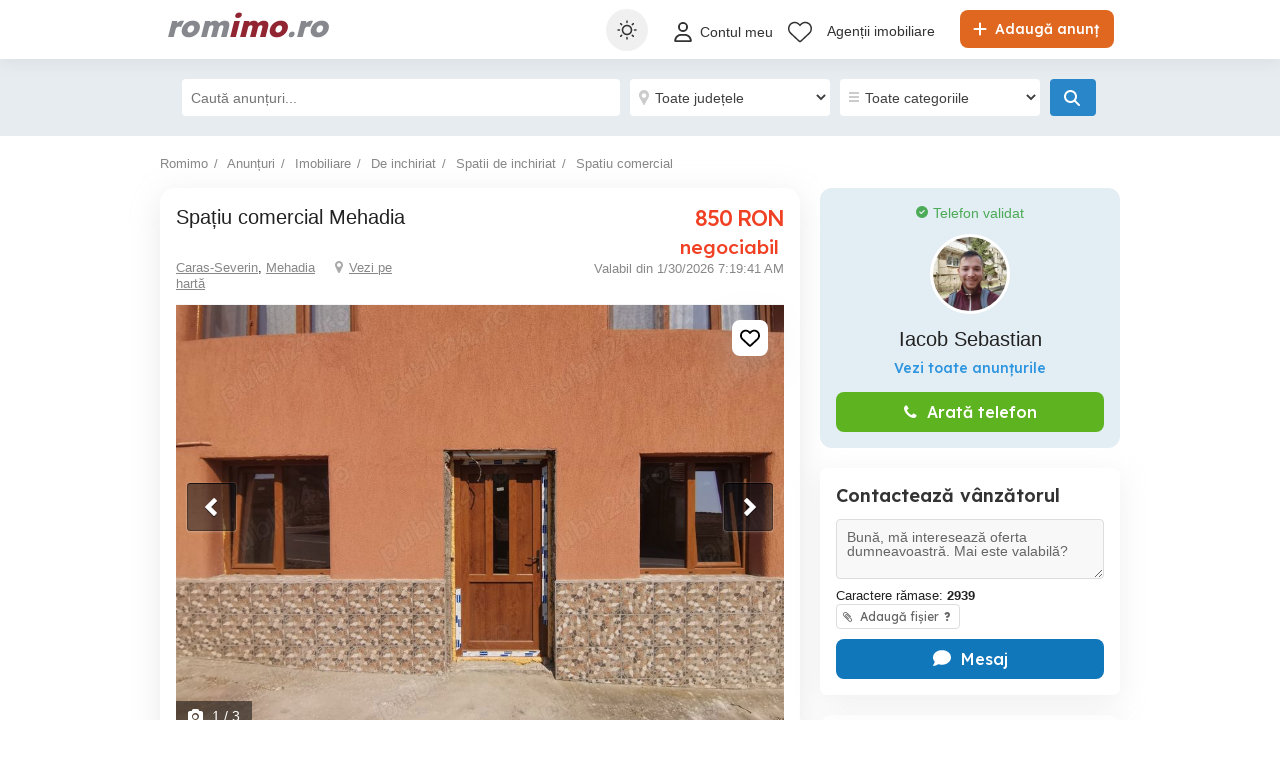

--- FILE ---
content_type: text/html; charset=utf-8
request_url: https://www.google.com/recaptcha/api2/anchor?ar=1&k=6Lfx7NoUAAAAAF381o6ODa2uMyzOTI1HAXcQ9I3X&co=aHR0cHM6Ly93d3cucm9taW1vLnJvOjQ0Mw..&hl=en&v=N67nZn4AqZkNcbeMu4prBgzg&size=invisible&anchor-ms=20000&execute-ms=30000&cb=as4u1j3gu9a5
body_size: 48556
content:
<!DOCTYPE HTML><html dir="ltr" lang="en"><head><meta http-equiv="Content-Type" content="text/html; charset=UTF-8">
<meta http-equiv="X-UA-Compatible" content="IE=edge">
<title>reCAPTCHA</title>
<style type="text/css">
/* cyrillic-ext */
@font-face {
  font-family: 'Roboto';
  font-style: normal;
  font-weight: 400;
  font-stretch: 100%;
  src: url(//fonts.gstatic.com/s/roboto/v48/KFO7CnqEu92Fr1ME7kSn66aGLdTylUAMa3GUBHMdazTgWw.woff2) format('woff2');
  unicode-range: U+0460-052F, U+1C80-1C8A, U+20B4, U+2DE0-2DFF, U+A640-A69F, U+FE2E-FE2F;
}
/* cyrillic */
@font-face {
  font-family: 'Roboto';
  font-style: normal;
  font-weight: 400;
  font-stretch: 100%;
  src: url(//fonts.gstatic.com/s/roboto/v48/KFO7CnqEu92Fr1ME7kSn66aGLdTylUAMa3iUBHMdazTgWw.woff2) format('woff2');
  unicode-range: U+0301, U+0400-045F, U+0490-0491, U+04B0-04B1, U+2116;
}
/* greek-ext */
@font-face {
  font-family: 'Roboto';
  font-style: normal;
  font-weight: 400;
  font-stretch: 100%;
  src: url(//fonts.gstatic.com/s/roboto/v48/KFO7CnqEu92Fr1ME7kSn66aGLdTylUAMa3CUBHMdazTgWw.woff2) format('woff2');
  unicode-range: U+1F00-1FFF;
}
/* greek */
@font-face {
  font-family: 'Roboto';
  font-style: normal;
  font-weight: 400;
  font-stretch: 100%;
  src: url(//fonts.gstatic.com/s/roboto/v48/KFO7CnqEu92Fr1ME7kSn66aGLdTylUAMa3-UBHMdazTgWw.woff2) format('woff2');
  unicode-range: U+0370-0377, U+037A-037F, U+0384-038A, U+038C, U+038E-03A1, U+03A3-03FF;
}
/* math */
@font-face {
  font-family: 'Roboto';
  font-style: normal;
  font-weight: 400;
  font-stretch: 100%;
  src: url(//fonts.gstatic.com/s/roboto/v48/KFO7CnqEu92Fr1ME7kSn66aGLdTylUAMawCUBHMdazTgWw.woff2) format('woff2');
  unicode-range: U+0302-0303, U+0305, U+0307-0308, U+0310, U+0312, U+0315, U+031A, U+0326-0327, U+032C, U+032F-0330, U+0332-0333, U+0338, U+033A, U+0346, U+034D, U+0391-03A1, U+03A3-03A9, U+03B1-03C9, U+03D1, U+03D5-03D6, U+03F0-03F1, U+03F4-03F5, U+2016-2017, U+2034-2038, U+203C, U+2040, U+2043, U+2047, U+2050, U+2057, U+205F, U+2070-2071, U+2074-208E, U+2090-209C, U+20D0-20DC, U+20E1, U+20E5-20EF, U+2100-2112, U+2114-2115, U+2117-2121, U+2123-214F, U+2190, U+2192, U+2194-21AE, U+21B0-21E5, U+21F1-21F2, U+21F4-2211, U+2213-2214, U+2216-22FF, U+2308-230B, U+2310, U+2319, U+231C-2321, U+2336-237A, U+237C, U+2395, U+239B-23B7, U+23D0, U+23DC-23E1, U+2474-2475, U+25AF, U+25B3, U+25B7, U+25BD, U+25C1, U+25CA, U+25CC, U+25FB, U+266D-266F, U+27C0-27FF, U+2900-2AFF, U+2B0E-2B11, U+2B30-2B4C, U+2BFE, U+3030, U+FF5B, U+FF5D, U+1D400-1D7FF, U+1EE00-1EEFF;
}
/* symbols */
@font-face {
  font-family: 'Roboto';
  font-style: normal;
  font-weight: 400;
  font-stretch: 100%;
  src: url(//fonts.gstatic.com/s/roboto/v48/KFO7CnqEu92Fr1ME7kSn66aGLdTylUAMaxKUBHMdazTgWw.woff2) format('woff2');
  unicode-range: U+0001-000C, U+000E-001F, U+007F-009F, U+20DD-20E0, U+20E2-20E4, U+2150-218F, U+2190, U+2192, U+2194-2199, U+21AF, U+21E6-21F0, U+21F3, U+2218-2219, U+2299, U+22C4-22C6, U+2300-243F, U+2440-244A, U+2460-24FF, U+25A0-27BF, U+2800-28FF, U+2921-2922, U+2981, U+29BF, U+29EB, U+2B00-2BFF, U+4DC0-4DFF, U+FFF9-FFFB, U+10140-1018E, U+10190-1019C, U+101A0, U+101D0-101FD, U+102E0-102FB, U+10E60-10E7E, U+1D2C0-1D2D3, U+1D2E0-1D37F, U+1F000-1F0FF, U+1F100-1F1AD, U+1F1E6-1F1FF, U+1F30D-1F30F, U+1F315, U+1F31C, U+1F31E, U+1F320-1F32C, U+1F336, U+1F378, U+1F37D, U+1F382, U+1F393-1F39F, U+1F3A7-1F3A8, U+1F3AC-1F3AF, U+1F3C2, U+1F3C4-1F3C6, U+1F3CA-1F3CE, U+1F3D4-1F3E0, U+1F3ED, U+1F3F1-1F3F3, U+1F3F5-1F3F7, U+1F408, U+1F415, U+1F41F, U+1F426, U+1F43F, U+1F441-1F442, U+1F444, U+1F446-1F449, U+1F44C-1F44E, U+1F453, U+1F46A, U+1F47D, U+1F4A3, U+1F4B0, U+1F4B3, U+1F4B9, U+1F4BB, U+1F4BF, U+1F4C8-1F4CB, U+1F4D6, U+1F4DA, U+1F4DF, U+1F4E3-1F4E6, U+1F4EA-1F4ED, U+1F4F7, U+1F4F9-1F4FB, U+1F4FD-1F4FE, U+1F503, U+1F507-1F50B, U+1F50D, U+1F512-1F513, U+1F53E-1F54A, U+1F54F-1F5FA, U+1F610, U+1F650-1F67F, U+1F687, U+1F68D, U+1F691, U+1F694, U+1F698, U+1F6AD, U+1F6B2, U+1F6B9-1F6BA, U+1F6BC, U+1F6C6-1F6CF, U+1F6D3-1F6D7, U+1F6E0-1F6EA, U+1F6F0-1F6F3, U+1F6F7-1F6FC, U+1F700-1F7FF, U+1F800-1F80B, U+1F810-1F847, U+1F850-1F859, U+1F860-1F887, U+1F890-1F8AD, U+1F8B0-1F8BB, U+1F8C0-1F8C1, U+1F900-1F90B, U+1F93B, U+1F946, U+1F984, U+1F996, U+1F9E9, U+1FA00-1FA6F, U+1FA70-1FA7C, U+1FA80-1FA89, U+1FA8F-1FAC6, U+1FACE-1FADC, U+1FADF-1FAE9, U+1FAF0-1FAF8, U+1FB00-1FBFF;
}
/* vietnamese */
@font-face {
  font-family: 'Roboto';
  font-style: normal;
  font-weight: 400;
  font-stretch: 100%;
  src: url(//fonts.gstatic.com/s/roboto/v48/KFO7CnqEu92Fr1ME7kSn66aGLdTylUAMa3OUBHMdazTgWw.woff2) format('woff2');
  unicode-range: U+0102-0103, U+0110-0111, U+0128-0129, U+0168-0169, U+01A0-01A1, U+01AF-01B0, U+0300-0301, U+0303-0304, U+0308-0309, U+0323, U+0329, U+1EA0-1EF9, U+20AB;
}
/* latin-ext */
@font-face {
  font-family: 'Roboto';
  font-style: normal;
  font-weight: 400;
  font-stretch: 100%;
  src: url(//fonts.gstatic.com/s/roboto/v48/KFO7CnqEu92Fr1ME7kSn66aGLdTylUAMa3KUBHMdazTgWw.woff2) format('woff2');
  unicode-range: U+0100-02BA, U+02BD-02C5, U+02C7-02CC, U+02CE-02D7, U+02DD-02FF, U+0304, U+0308, U+0329, U+1D00-1DBF, U+1E00-1E9F, U+1EF2-1EFF, U+2020, U+20A0-20AB, U+20AD-20C0, U+2113, U+2C60-2C7F, U+A720-A7FF;
}
/* latin */
@font-face {
  font-family: 'Roboto';
  font-style: normal;
  font-weight: 400;
  font-stretch: 100%;
  src: url(//fonts.gstatic.com/s/roboto/v48/KFO7CnqEu92Fr1ME7kSn66aGLdTylUAMa3yUBHMdazQ.woff2) format('woff2');
  unicode-range: U+0000-00FF, U+0131, U+0152-0153, U+02BB-02BC, U+02C6, U+02DA, U+02DC, U+0304, U+0308, U+0329, U+2000-206F, U+20AC, U+2122, U+2191, U+2193, U+2212, U+2215, U+FEFF, U+FFFD;
}
/* cyrillic-ext */
@font-face {
  font-family: 'Roboto';
  font-style: normal;
  font-weight: 500;
  font-stretch: 100%;
  src: url(//fonts.gstatic.com/s/roboto/v48/KFO7CnqEu92Fr1ME7kSn66aGLdTylUAMa3GUBHMdazTgWw.woff2) format('woff2');
  unicode-range: U+0460-052F, U+1C80-1C8A, U+20B4, U+2DE0-2DFF, U+A640-A69F, U+FE2E-FE2F;
}
/* cyrillic */
@font-face {
  font-family: 'Roboto';
  font-style: normal;
  font-weight: 500;
  font-stretch: 100%;
  src: url(//fonts.gstatic.com/s/roboto/v48/KFO7CnqEu92Fr1ME7kSn66aGLdTylUAMa3iUBHMdazTgWw.woff2) format('woff2');
  unicode-range: U+0301, U+0400-045F, U+0490-0491, U+04B0-04B1, U+2116;
}
/* greek-ext */
@font-face {
  font-family: 'Roboto';
  font-style: normal;
  font-weight: 500;
  font-stretch: 100%;
  src: url(//fonts.gstatic.com/s/roboto/v48/KFO7CnqEu92Fr1ME7kSn66aGLdTylUAMa3CUBHMdazTgWw.woff2) format('woff2');
  unicode-range: U+1F00-1FFF;
}
/* greek */
@font-face {
  font-family: 'Roboto';
  font-style: normal;
  font-weight: 500;
  font-stretch: 100%;
  src: url(//fonts.gstatic.com/s/roboto/v48/KFO7CnqEu92Fr1ME7kSn66aGLdTylUAMa3-UBHMdazTgWw.woff2) format('woff2');
  unicode-range: U+0370-0377, U+037A-037F, U+0384-038A, U+038C, U+038E-03A1, U+03A3-03FF;
}
/* math */
@font-face {
  font-family: 'Roboto';
  font-style: normal;
  font-weight: 500;
  font-stretch: 100%;
  src: url(//fonts.gstatic.com/s/roboto/v48/KFO7CnqEu92Fr1ME7kSn66aGLdTylUAMawCUBHMdazTgWw.woff2) format('woff2');
  unicode-range: U+0302-0303, U+0305, U+0307-0308, U+0310, U+0312, U+0315, U+031A, U+0326-0327, U+032C, U+032F-0330, U+0332-0333, U+0338, U+033A, U+0346, U+034D, U+0391-03A1, U+03A3-03A9, U+03B1-03C9, U+03D1, U+03D5-03D6, U+03F0-03F1, U+03F4-03F5, U+2016-2017, U+2034-2038, U+203C, U+2040, U+2043, U+2047, U+2050, U+2057, U+205F, U+2070-2071, U+2074-208E, U+2090-209C, U+20D0-20DC, U+20E1, U+20E5-20EF, U+2100-2112, U+2114-2115, U+2117-2121, U+2123-214F, U+2190, U+2192, U+2194-21AE, U+21B0-21E5, U+21F1-21F2, U+21F4-2211, U+2213-2214, U+2216-22FF, U+2308-230B, U+2310, U+2319, U+231C-2321, U+2336-237A, U+237C, U+2395, U+239B-23B7, U+23D0, U+23DC-23E1, U+2474-2475, U+25AF, U+25B3, U+25B7, U+25BD, U+25C1, U+25CA, U+25CC, U+25FB, U+266D-266F, U+27C0-27FF, U+2900-2AFF, U+2B0E-2B11, U+2B30-2B4C, U+2BFE, U+3030, U+FF5B, U+FF5D, U+1D400-1D7FF, U+1EE00-1EEFF;
}
/* symbols */
@font-face {
  font-family: 'Roboto';
  font-style: normal;
  font-weight: 500;
  font-stretch: 100%;
  src: url(//fonts.gstatic.com/s/roboto/v48/KFO7CnqEu92Fr1ME7kSn66aGLdTylUAMaxKUBHMdazTgWw.woff2) format('woff2');
  unicode-range: U+0001-000C, U+000E-001F, U+007F-009F, U+20DD-20E0, U+20E2-20E4, U+2150-218F, U+2190, U+2192, U+2194-2199, U+21AF, U+21E6-21F0, U+21F3, U+2218-2219, U+2299, U+22C4-22C6, U+2300-243F, U+2440-244A, U+2460-24FF, U+25A0-27BF, U+2800-28FF, U+2921-2922, U+2981, U+29BF, U+29EB, U+2B00-2BFF, U+4DC0-4DFF, U+FFF9-FFFB, U+10140-1018E, U+10190-1019C, U+101A0, U+101D0-101FD, U+102E0-102FB, U+10E60-10E7E, U+1D2C0-1D2D3, U+1D2E0-1D37F, U+1F000-1F0FF, U+1F100-1F1AD, U+1F1E6-1F1FF, U+1F30D-1F30F, U+1F315, U+1F31C, U+1F31E, U+1F320-1F32C, U+1F336, U+1F378, U+1F37D, U+1F382, U+1F393-1F39F, U+1F3A7-1F3A8, U+1F3AC-1F3AF, U+1F3C2, U+1F3C4-1F3C6, U+1F3CA-1F3CE, U+1F3D4-1F3E0, U+1F3ED, U+1F3F1-1F3F3, U+1F3F5-1F3F7, U+1F408, U+1F415, U+1F41F, U+1F426, U+1F43F, U+1F441-1F442, U+1F444, U+1F446-1F449, U+1F44C-1F44E, U+1F453, U+1F46A, U+1F47D, U+1F4A3, U+1F4B0, U+1F4B3, U+1F4B9, U+1F4BB, U+1F4BF, U+1F4C8-1F4CB, U+1F4D6, U+1F4DA, U+1F4DF, U+1F4E3-1F4E6, U+1F4EA-1F4ED, U+1F4F7, U+1F4F9-1F4FB, U+1F4FD-1F4FE, U+1F503, U+1F507-1F50B, U+1F50D, U+1F512-1F513, U+1F53E-1F54A, U+1F54F-1F5FA, U+1F610, U+1F650-1F67F, U+1F687, U+1F68D, U+1F691, U+1F694, U+1F698, U+1F6AD, U+1F6B2, U+1F6B9-1F6BA, U+1F6BC, U+1F6C6-1F6CF, U+1F6D3-1F6D7, U+1F6E0-1F6EA, U+1F6F0-1F6F3, U+1F6F7-1F6FC, U+1F700-1F7FF, U+1F800-1F80B, U+1F810-1F847, U+1F850-1F859, U+1F860-1F887, U+1F890-1F8AD, U+1F8B0-1F8BB, U+1F8C0-1F8C1, U+1F900-1F90B, U+1F93B, U+1F946, U+1F984, U+1F996, U+1F9E9, U+1FA00-1FA6F, U+1FA70-1FA7C, U+1FA80-1FA89, U+1FA8F-1FAC6, U+1FACE-1FADC, U+1FADF-1FAE9, U+1FAF0-1FAF8, U+1FB00-1FBFF;
}
/* vietnamese */
@font-face {
  font-family: 'Roboto';
  font-style: normal;
  font-weight: 500;
  font-stretch: 100%;
  src: url(//fonts.gstatic.com/s/roboto/v48/KFO7CnqEu92Fr1ME7kSn66aGLdTylUAMa3OUBHMdazTgWw.woff2) format('woff2');
  unicode-range: U+0102-0103, U+0110-0111, U+0128-0129, U+0168-0169, U+01A0-01A1, U+01AF-01B0, U+0300-0301, U+0303-0304, U+0308-0309, U+0323, U+0329, U+1EA0-1EF9, U+20AB;
}
/* latin-ext */
@font-face {
  font-family: 'Roboto';
  font-style: normal;
  font-weight: 500;
  font-stretch: 100%;
  src: url(//fonts.gstatic.com/s/roboto/v48/KFO7CnqEu92Fr1ME7kSn66aGLdTylUAMa3KUBHMdazTgWw.woff2) format('woff2');
  unicode-range: U+0100-02BA, U+02BD-02C5, U+02C7-02CC, U+02CE-02D7, U+02DD-02FF, U+0304, U+0308, U+0329, U+1D00-1DBF, U+1E00-1E9F, U+1EF2-1EFF, U+2020, U+20A0-20AB, U+20AD-20C0, U+2113, U+2C60-2C7F, U+A720-A7FF;
}
/* latin */
@font-face {
  font-family: 'Roboto';
  font-style: normal;
  font-weight: 500;
  font-stretch: 100%;
  src: url(//fonts.gstatic.com/s/roboto/v48/KFO7CnqEu92Fr1ME7kSn66aGLdTylUAMa3yUBHMdazQ.woff2) format('woff2');
  unicode-range: U+0000-00FF, U+0131, U+0152-0153, U+02BB-02BC, U+02C6, U+02DA, U+02DC, U+0304, U+0308, U+0329, U+2000-206F, U+20AC, U+2122, U+2191, U+2193, U+2212, U+2215, U+FEFF, U+FFFD;
}
/* cyrillic-ext */
@font-face {
  font-family: 'Roboto';
  font-style: normal;
  font-weight: 900;
  font-stretch: 100%;
  src: url(//fonts.gstatic.com/s/roboto/v48/KFO7CnqEu92Fr1ME7kSn66aGLdTylUAMa3GUBHMdazTgWw.woff2) format('woff2');
  unicode-range: U+0460-052F, U+1C80-1C8A, U+20B4, U+2DE0-2DFF, U+A640-A69F, U+FE2E-FE2F;
}
/* cyrillic */
@font-face {
  font-family: 'Roboto';
  font-style: normal;
  font-weight: 900;
  font-stretch: 100%;
  src: url(//fonts.gstatic.com/s/roboto/v48/KFO7CnqEu92Fr1ME7kSn66aGLdTylUAMa3iUBHMdazTgWw.woff2) format('woff2');
  unicode-range: U+0301, U+0400-045F, U+0490-0491, U+04B0-04B1, U+2116;
}
/* greek-ext */
@font-face {
  font-family: 'Roboto';
  font-style: normal;
  font-weight: 900;
  font-stretch: 100%;
  src: url(//fonts.gstatic.com/s/roboto/v48/KFO7CnqEu92Fr1ME7kSn66aGLdTylUAMa3CUBHMdazTgWw.woff2) format('woff2');
  unicode-range: U+1F00-1FFF;
}
/* greek */
@font-face {
  font-family: 'Roboto';
  font-style: normal;
  font-weight: 900;
  font-stretch: 100%;
  src: url(//fonts.gstatic.com/s/roboto/v48/KFO7CnqEu92Fr1ME7kSn66aGLdTylUAMa3-UBHMdazTgWw.woff2) format('woff2');
  unicode-range: U+0370-0377, U+037A-037F, U+0384-038A, U+038C, U+038E-03A1, U+03A3-03FF;
}
/* math */
@font-face {
  font-family: 'Roboto';
  font-style: normal;
  font-weight: 900;
  font-stretch: 100%;
  src: url(//fonts.gstatic.com/s/roboto/v48/KFO7CnqEu92Fr1ME7kSn66aGLdTylUAMawCUBHMdazTgWw.woff2) format('woff2');
  unicode-range: U+0302-0303, U+0305, U+0307-0308, U+0310, U+0312, U+0315, U+031A, U+0326-0327, U+032C, U+032F-0330, U+0332-0333, U+0338, U+033A, U+0346, U+034D, U+0391-03A1, U+03A3-03A9, U+03B1-03C9, U+03D1, U+03D5-03D6, U+03F0-03F1, U+03F4-03F5, U+2016-2017, U+2034-2038, U+203C, U+2040, U+2043, U+2047, U+2050, U+2057, U+205F, U+2070-2071, U+2074-208E, U+2090-209C, U+20D0-20DC, U+20E1, U+20E5-20EF, U+2100-2112, U+2114-2115, U+2117-2121, U+2123-214F, U+2190, U+2192, U+2194-21AE, U+21B0-21E5, U+21F1-21F2, U+21F4-2211, U+2213-2214, U+2216-22FF, U+2308-230B, U+2310, U+2319, U+231C-2321, U+2336-237A, U+237C, U+2395, U+239B-23B7, U+23D0, U+23DC-23E1, U+2474-2475, U+25AF, U+25B3, U+25B7, U+25BD, U+25C1, U+25CA, U+25CC, U+25FB, U+266D-266F, U+27C0-27FF, U+2900-2AFF, U+2B0E-2B11, U+2B30-2B4C, U+2BFE, U+3030, U+FF5B, U+FF5D, U+1D400-1D7FF, U+1EE00-1EEFF;
}
/* symbols */
@font-face {
  font-family: 'Roboto';
  font-style: normal;
  font-weight: 900;
  font-stretch: 100%;
  src: url(//fonts.gstatic.com/s/roboto/v48/KFO7CnqEu92Fr1ME7kSn66aGLdTylUAMaxKUBHMdazTgWw.woff2) format('woff2');
  unicode-range: U+0001-000C, U+000E-001F, U+007F-009F, U+20DD-20E0, U+20E2-20E4, U+2150-218F, U+2190, U+2192, U+2194-2199, U+21AF, U+21E6-21F0, U+21F3, U+2218-2219, U+2299, U+22C4-22C6, U+2300-243F, U+2440-244A, U+2460-24FF, U+25A0-27BF, U+2800-28FF, U+2921-2922, U+2981, U+29BF, U+29EB, U+2B00-2BFF, U+4DC0-4DFF, U+FFF9-FFFB, U+10140-1018E, U+10190-1019C, U+101A0, U+101D0-101FD, U+102E0-102FB, U+10E60-10E7E, U+1D2C0-1D2D3, U+1D2E0-1D37F, U+1F000-1F0FF, U+1F100-1F1AD, U+1F1E6-1F1FF, U+1F30D-1F30F, U+1F315, U+1F31C, U+1F31E, U+1F320-1F32C, U+1F336, U+1F378, U+1F37D, U+1F382, U+1F393-1F39F, U+1F3A7-1F3A8, U+1F3AC-1F3AF, U+1F3C2, U+1F3C4-1F3C6, U+1F3CA-1F3CE, U+1F3D4-1F3E0, U+1F3ED, U+1F3F1-1F3F3, U+1F3F5-1F3F7, U+1F408, U+1F415, U+1F41F, U+1F426, U+1F43F, U+1F441-1F442, U+1F444, U+1F446-1F449, U+1F44C-1F44E, U+1F453, U+1F46A, U+1F47D, U+1F4A3, U+1F4B0, U+1F4B3, U+1F4B9, U+1F4BB, U+1F4BF, U+1F4C8-1F4CB, U+1F4D6, U+1F4DA, U+1F4DF, U+1F4E3-1F4E6, U+1F4EA-1F4ED, U+1F4F7, U+1F4F9-1F4FB, U+1F4FD-1F4FE, U+1F503, U+1F507-1F50B, U+1F50D, U+1F512-1F513, U+1F53E-1F54A, U+1F54F-1F5FA, U+1F610, U+1F650-1F67F, U+1F687, U+1F68D, U+1F691, U+1F694, U+1F698, U+1F6AD, U+1F6B2, U+1F6B9-1F6BA, U+1F6BC, U+1F6C6-1F6CF, U+1F6D3-1F6D7, U+1F6E0-1F6EA, U+1F6F0-1F6F3, U+1F6F7-1F6FC, U+1F700-1F7FF, U+1F800-1F80B, U+1F810-1F847, U+1F850-1F859, U+1F860-1F887, U+1F890-1F8AD, U+1F8B0-1F8BB, U+1F8C0-1F8C1, U+1F900-1F90B, U+1F93B, U+1F946, U+1F984, U+1F996, U+1F9E9, U+1FA00-1FA6F, U+1FA70-1FA7C, U+1FA80-1FA89, U+1FA8F-1FAC6, U+1FACE-1FADC, U+1FADF-1FAE9, U+1FAF0-1FAF8, U+1FB00-1FBFF;
}
/* vietnamese */
@font-face {
  font-family: 'Roboto';
  font-style: normal;
  font-weight: 900;
  font-stretch: 100%;
  src: url(//fonts.gstatic.com/s/roboto/v48/KFO7CnqEu92Fr1ME7kSn66aGLdTylUAMa3OUBHMdazTgWw.woff2) format('woff2');
  unicode-range: U+0102-0103, U+0110-0111, U+0128-0129, U+0168-0169, U+01A0-01A1, U+01AF-01B0, U+0300-0301, U+0303-0304, U+0308-0309, U+0323, U+0329, U+1EA0-1EF9, U+20AB;
}
/* latin-ext */
@font-face {
  font-family: 'Roboto';
  font-style: normal;
  font-weight: 900;
  font-stretch: 100%;
  src: url(//fonts.gstatic.com/s/roboto/v48/KFO7CnqEu92Fr1ME7kSn66aGLdTylUAMa3KUBHMdazTgWw.woff2) format('woff2');
  unicode-range: U+0100-02BA, U+02BD-02C5, U+02C7-02CC, U+02CE-02D7, U+02DD-02FF, U+0304, U+0308, U+0329, U+1D00-1DBF, U+1E00-1E9F, U+1EF2-1EFF, U+2020, U+20A0-20AB, U+20AD-20C0, U+2113, U+2C60-2C7F, U+A720-A7FF;
}
/* latin */
@font-face {
  font-family: 'Roboto';
  font-style: normal;
  font-weight: 900;
  font-stretch: 100%;
  src: url(//fonts.gstatic.com/s/roboto/v48/KFO7CnqEu92Fr1ME7kSn66aGLdTylUAMa3yUBHMdazQ.woff2) format('woff2');
  unicode-range: U+0000-00FF, U+0131, U+0152-0153, U+02BB-02BC, U+02C6, U+02DA, U+02DC, U+0304, U+0308, U+0329, U+2000-206F, U+20AC, U+2122, U+2191, U+2193, U+2212, U+2215, U+FEFF, U+FFFD;
}

</style>
<link rel="stylesheet" type="text/css" href="https://www.gstatic.com/recaptcha/releases/N67nZn4AqZkNcbeMu4prBgzg/styles__ltr.css">
<script nonce="FHlJPMX9RdhgqxV2l_BJqQ" type="text/javascript">window['__recaptcha_api'] = 'https://www.google.com/recaptcha/api2/';</script>
<script type="text/javascript" src="https://www.gstatic.com/recaptcha/releases/N67nZn4AqZkNcbeMu4prBgzg/recaptcha__en.js" nonce="FHlJPMX9RdhgqxV2l_BJqQ">
      
    </script></head>
<body><div id="rc-anchor-alert" class="rc-anchor-alert"></div>
<input type="hidden" id="recaptcha-token" value="[base64]">
<script type="text/javascript" nonce="FHlJPMX9RdhgqxV2l_BJqQ">
      recaptcha.anchor.Main.init("[\x22ainput\x22,[\x22bgdata\x22,\x22\x22,\[base64]/[base64]/[base64]/[base64]/[base64]/[base64]/KGcoTywyNTMsTy5PKSxVRyhPLEMpKTpnKE8sMjUzLEMpLE8pKSxsKSksTykpfSxieT1mdW5jdGlvbihDLE8sdSxsKXtmb3IobD0odT1SKEMpLDApO08+MDtPLS0pbD1sPDw4fFooQyk7ZyhDLHUsbCl9LFVHPWZ1bmN0aW9uKEMsTyl7Qy5pLmxlbmd0aD4xMDQ/[base64]/[base64]/[base64]/[base64]/[base64]/[base64]/[base64]\\u003d\x22,\[base64]\\u003d\\u003d\x22,\[base64]/J2rCh3/[base64]/DogcmLcORJwAhw6zCqsOxciXDrcKew75qXCLDlsKjw6DDi8OKw4RMEnTCgRfCiMKjFiFAN8ONA8K0w6rCksKsFnAJwp0Jw4fChsOTe8KHTMK5wqIobBvDvUI/[base64]/wqXCqUAPw5dbwqRNLERIw7owFTXCpnzDlSdJwqlbw4fCnMK7dcK3DRoUwrfCmcOUEwpQwrgCw4hOZzTDusOLw4UaY8O5wpnDgDBeKcOLwrnDkVVdwoFGFcOPeE/CknzCvcOmw4ZTw4HCvMK6wqvChcK8bH7DqMKAwqgZC8OXw5PDl0UpwoMYEg48wpxlw7fDnMO7Yi8mw4ZJw7bDncKUKMKAw4xyw4cyHcKbwoIgwoXDgiVmOBZUwrcnw5fDm8KpwrPCvUpMwrV5w7zDtlXDrsO9wrYAQsOCAybChmIZbH/DhMOGPsKhw6xxQmbCtxAKWMO1w4rCvMKLw4nCgMKHwq3Cn8OjNhzCmMK3bcKywpbCmQZPNcOkw5rCk8Kvwo/CokvChsOrDCZhZsOYG8KVej5iQsOnfSrCpcKeITU1w6QHUWVawqXCrMOgw7jDgMO6XD9lwrQjwqc9w6nDtgcDwpgswp3CosO5asKnw67CukvCn8KSAjkGVsKiw73CpSc9SS/Dpk/DhT8TwpnDv8KnSDnDkD0AKsOawq7Djn/Dn8KNwrsdwopLBG8CACdzw7rCj8KtwoIfIF7DijfDq8OEw5DDvBbDsMOYDRnClMKVZ8OTc8KcworCnybCh8KNw6nCuw7DrsOQw4TCrcOXw4dVwq4BesOfYQfCp8K/wrrCoWzCpMO3wrrDoD85ZMO+w4TDpT/Cn0jCvMKaNWXDjDbCqcOzYV3ClmoATMK4wqvDgRsvTibChcKxw5BJfVY0wqHDuznDhxh3AFA4w7nCnzELdn5vGiLChnVAw6zDrEjCr27DkcKTwqrDmkw/wpp4WsOHw7jDlcKOwqHDsWkvw5N9w7/DisKsLz8YworDhsKlwrvCuSnCpMOgCwxWwpp7YSEyw6LDjQgRw4Rzw7o8dsKDKGI3wr5+OsOaw7hXIMKIw4fCv8Ojwrwiw6jCucKYb8Kyw6zDl8O0bMOkfMKYw4c+wrXDhyVzNG3CljUVKkfDj8KHwojCh8Ojw5nCncKewp/CoV09w4rDgcKMwqbDqQFncMOoYDpVVT/DpW/Di0/CkcOpXsOgZR0YHcOCw4VXasKMKMK2woYRG8KNwpvDqsKjw7szR3F/QXI4wqXDkw8FQsKZfFTDrMOjSU3ClQrCmcOuw6Iiw7jDksK5w7UMbcKdw4IHwovDpz7CqcOVwq8sZsODRjnDhsOIUQRLwqkWRG3DlMOIw4fDkcOcw7QzdMKoYCYrw70Jwo1Fw5rCiEhdLsOiw7zDlsOmwrbCtcKWw5LDmw1Kw7/Cr8O9w4QgOMKwwot8w7TDjXvCncKewp/[base64]/w6dsEGHCtUc8wpzDgB5VVxtBw4TDtMKrwr8bImjDiMOCw7UxaAN/w7Uow6BVHcK9QgDCtcOVwo3CvRcBI8OowpUKwqUxXsKXGMOywrpCEEgkMMKXwrbCjQDCpyc4wot5w7DCqMKww6dIfWXChkljw4opwpfDvcKKcW4Jwp/CoW8EOgkiw4nDoMKpTcO0w6TDiMOGwpTDu8KMwoojwr9HGzxVYMOYwp7DklUYw5DDrMKmQ8KXw6jDlMKmwrTDgMOOwrrDp8Ktwq3CpwbDskbCkcKqwq1SVsOVw4kKHnbDtwgrBT/DkcOpacK5fMOiw73Djx5kdsKdPUDDr8KeZMO0wpdRwotSwqtZDsOawrZ/[base64]/a0RNw7XCssO7CBvDtmFDwq/DrcKgwqPDs2ksw6UfEHPCjcOfwrVlwo1jwoI3wozCgibDoMOMWCHDnXYXBT7Dj8Kpw4rChsKHcFZBw5rDsMOdwrBlw5M/[base64]/CgEZcwq7Ci8K5wq/DtknDtFzDjBbClWQxw7fDgWoSPsKuWAPDhcOrB8Kfw6rCiy1JBcKvOEzCi2fCulUWw6lowqbCjQDDgHbDmw7CnQhVSsO1bMKrHsO+R1bClMOswpNlwojCjsOEwo3CpcKtw4nCoMOIw6vCo8O1w5YNdEN1TlDCp8KRF31PwoM/w7guwrbCtyrCjsOuDHzDsgzConTDlEM6TW/Dq1FKXA5HwrkhwqcBZwfDpsOowrLDmsOuD1VQw6VcJsKEwoYIwqhNUMKuw7vCnjkSw7hnwqLDlgN0w7FRwrHDnjPDkhrChsO/w7nCucKFO8KqwozDtVh5wpImwr06wrFBOsKGw4FOWhN6BQHCkkLCp8O0wqHDmRjDkMOMRQDDr8Oiw5bCosOywoHCuMKRwq5iwoQywpYUUWFRwoIGwqQpwrHDoxLCr3hvPipsw4bCiD1uw7DDkcO/w47DnhA9M8Khw64Ow6/[base64]/CrsOdHMKbw58vMsK0wog2aSnDqy/DpcKWM8O/bMOWw6/[base64]/YEdJPMO+w4JXw7zCql5JHMK7woBPZBbCjSh6NTQybwjDu8KEw7rChmPCjsK3w7k/[base64]/CtcOSw44lwrAHw4kzLU/[base64]/[base64]/XcK9w5YLfEnDhzLCgCjDusOrwqPDp14GwoPCqy3CuRjCrsKGEMO/dcK3w6fCo8OqXsKBw5vCicK+LcKWwrN/wrgpXMK2NcKWBsOkw6cCYWjCv8Ocw5/DrmR2A1PCjcO3WsO/woZ6GsOkw5nDq8KLwr/CtcKOw7jCuz3CjcKZaMK5CMKIWMOWwoA4E8ONwqccw4FOw7tKSGvDnsKxTcO1JTTDqcKvw5bCm2kzwoI8NnYRw6/[base64]/HcO4woXDsQjDmyzCoCpnw7hNw5LCvzxeP04/W8O2aEZFwo/DkwDClMKHw7gJwpjDnsKhwpLCvcONw5l9wp/CgGYPw57Cg8KqwrPDo8OKw6jCqAsRwqMtw5HCkcOaw4zCi2fCj8KDw5BIBH9AMhzCtUF3Q07DrQnDtFd1dcK0w7DDj1bCh0wbE8Kfw50SP8KDHSTCi8Knwrl/DcOPOSjChcO+wqHDnsO8wonCkCrCrA4dRikFw7bDkcOaEcOMdV5ncMOUw7ImwoHCksKOwoHCsMK/[base64]/Coz5kw7jDhDwiMmjCmMK/Fwl9OFbDssOGw7cXw7zDqVPDonrCgmLDo8OCLWF8D30cGUw8QsKhw7RlLQEID8ORMcOtRsOLw6tkAGwEYHR+wrPCp8KfUHE6QxDDpsKwwr0nwqzDuldnw4MZBRs9QcO/wpMKMcKYMTlJwqLDscKWwq0WwrA3w6YHOMOBw6bCs8OxOcOVRG1NwqLCosOWw7DDvkHDjjnDmMKBVMKPHVs/w6HCtsK5wqMoJV93woHDplDDt8ObVcK6wodRRw/Dtx3Ct31FwotCGTB6w6dQwrzDssKbGDXCg3HCi8O6TxHCrD3DocOKwpNlwr/DmMO5dmXDlU8RHgHDt8OBwpPCvcOPwpF3CcO8IcK5w55jHBgxeMKNwr46w4J3MW45QBIuc8Okw7EzfwMuUHXDosOADMO5w4/DumjDocKZZCPCs1TCoGpDasOJw6lQwqnCvcKGw59Ew7hfwrcVN3hmKzsPMWfCt8K4dMKIQyw8KsOhwqA8HMO8wqNmLcKsEiBSw49iVsOBw5bCmsKscgkmw4lVwrbCoEjCocKyw4U9DGHCpcOgwrHDtAM3PcKpwojDuBzDi8K/wooUw6B/Z07CrsKCwo/Dn0TDg8OCd8OlQ1RFwobCpGIvOQlDwr0Bw5/[base64]/CicOhMlDDpMOiwpoYwofDgcOBCcONw6PCsMKAwrvCoMOow6bCnsOhbMO5w7zDj29aPGPDvMKbw4DDscKTJQAmKcKtVB9IwrMiwrnDjsOOwrPDtnbCpk0Nwod/BsK8HsOBXsKrwo40w6jDmH0Sw5pHw6zCkMKdw6cEw64ewrTDqsKPYTRKwpZPMMOyZsK1Y8OHbDLDjBMhfMOkwqTCoMO/[base64]/wpIywodKNEnDr3TCpcKwwqTCqMOxwqnDk0AKw43DmGJ0w4Q0XGs1NMKqdMKTEsOCwq3Cn8KAwrjCocKFPUAawrdpFMOhwpDCkVwVTsONf8OTXMOQwpTCpcO2w5HDrmAoZ8K4N8KDaDoCwrvCj8K1M8KCZsKgS1Mww5bCvBUvAyg/wrHCmRzCuMK1w4/DgC3Ct8ONJGbCosKJOsKGwoLCr31IR8K/DcOfa8K+EMOWw5XCuErCpMKsOGcCwpRBA8OoNyIGIsKRCsOjwq7DjcKnw4rDmsOACsKDGTBfw6fDiMKvw5Vmw57Dn27Cj8O/wpvCuArDigjDlg8Pw4XCrVVvw4rCng7DlUROwoXDnHPDosO4WwLCg8OUwo9dUsK0Jko7GsK4w4xCw4rDi8Kdw4zClA8tWsOWw7fDrcKfwoNRwponB8KXLE/CvDHDmsOZw4zCnMK+wpYGw6fDvE3Doz/ChMKHwoNHTEEbcwDCky3CnRvCjMO8worDmcOkKMObRcK2wrkKA8KVwqkBw6Fowpxmwp5ZK8Obw6bCoSDClsKhSmw/[base64]/M8OCYHjDg2d0w4XCqcKywpRCMQTCqFwRJMKNFMO/wozChgTCulXCi8OmRcOPwpfCsMONw4BSRyrDncKiG8Kfw6lcJMOYwosvwrXChsKYA8KQw4Ipw7o1ecOeUU/CsMO2wpxMw5fCr8Kvw7bDmMOtEDrDnMKVGTrCpFzCi0XCkcK/w5sgZsOjdHxYDSdkOFMZwobCvyMkw5/DtmjDj8OBwpsAw7rCv2odCQDDvmcRD0jDvh4ew7ggATvCmsOpwpXCvm9Qw7ZBwqPChMKiw5LDtHfClsOEw7kYwpbCuMK+YMKDEU4Xw4gJRsKOd8KtHRNAL8OnwpfDtCnDrGx4w6J5M8K9w6XDsMOmw4FIG8OMw5fCnAHCoG4+AHIdwr4kCm/[base64]/YsK+woRiHjlEBgJYwpBBwqAlw7LCoWxdMcKYTMKTAMO7w7rDgyJHJ8OzwrnDp8KKw7bCicKXw7HCqCJ8wpFiTTvCm8Ktw4R/J8KIXmVHwqAGe8OYwpzDlWNTwo7Dvn7DoMOwwqoMPDbCm8OiwoU6GRXCi8KOWcOCZMOrwoRUw4w9NDPDqcOlIcOdN8OpMT7Dr3gew6PCn8O9OXvCrWPCrCl0w7bCmHIyJcO8D8OKwrnCiAYBwpLDilvDkmfCv3vDtFrCoi7DksKSwo0SdMKYfl/DlGjCpsO7U8OoD2XDg27DvX3Dl3bDncOpHQ1Dwo53w4nDpsKPw5bDo0/[base64]/Cp8KkwrvDj8O9HRQ/ccKywoDCsULDiMO9YsKjw63DtMOfw7zDsC/DuMOMw4lcO8KJW0c3DsK5JGXDiwQbUMO8NsKowpFlIsKkw53Cih8PP1QLw4oFwozDlMOLwr/CrcKnDykZQsKow5A6woDDmQZLIcKzw4HCsMKgBjlLCMO5w5RZwoPDjsKQL0TDq3PCg8K/w4pNw7HDgMOYRMK8FzrDmsO1OnbCkcO7wpHCtcKGwrpfw4DDgsKHS8K0YsKqR0HDqcOYX8KIwpIBWAJfw7/Dm8O7PWI6P8KFw64KwoPCkMOZMsKiw500w4YHbGYWw4B9w4A/[base64]/DkRjClcKMUxnDsnDDg8OQC8Odw4YMwqvDtcOOwqMjw67Dsy5SwoPCnRHCqBzDvsOVw50mcSvCtMKqw5zCgRXDtMKyBcOCwo4rIsOcO17CvcKEw4zDsUPDhhp7wp59C1I/aBMawosAwqnCqGJSBsKIw5Vmd8K/[base64]/wqXDrHzDh8ONw5zDjlzDpClfwojDicKJdMOgDGDDsMKFw6YjwqzCp3EXUMKPHcKDwqccw7MGwr4xAMKdWTcIw77CucK7w67CtVzDssK5wqABw5o7VU0GwqVRCDJHL8KXwrHChzPCosOGX8Ouw5lKw7fDrDJJw6jDqsKgw5hXGsONQ8Kjwpk3w4/DisK3HMKjLlUDw7Mvw5HCu8OKJ8OXw4bCusK+wpPCoAkZHcKpw4YAdgFowqTDrz7DuTvCtsKYV0DCoTfCncK8DBZQfQUaf8Kbw4xkwrt+XSjDvGkww5TCiTkSw7DCuSjDtsOgeQRywqEUakYnw4NqSMKEccKEw6pVD8OERH7CsFFwLR/DkMOSLsKyVWcWTwDDgcOaNV7CqFHCjmLDlm0twqHDkMK1e8O0w7DDrsOvw7DCg0Ehw5/Cry/DgCDCpRt2w7Ibw57DmsOGwr3DicONQcKKw5rDncK6wpnDrVclcSnCn8OcUcOLw5AhX1Y4wq4QN1LCvcOAw77DgcKPEnzCoSnCgE/CmcO/w78FbjXDkMOpw79dw5HDo0AiFsKPw4Q4CjHDh1JBwo3CvcOpf8Kia8KHw4shYsKzw6bDpcOnw61Nf8KRw5fDrA1mTMKlwpPClFPCqsKyfFV1U8OOB8KFw5N0JMKIwrItWmMRw4owwqELw4vClyDDkMOGL3sIwrIAwrYvwpwaw7t5GsKkUcKeQ8KCwpcsw4Rkwq/[base64]/Dg8Omw5FuwqPCmDgnw5s6w7XCmcKGQMKrDUAwwqTClxkkWRZBJCY/w50EQMKyw5TDsRXDsXvCn0MJAcOEHcKPw4vDjsKdBQvDqcKyfWPDpcO7G8OWEgptPsOcwqzDk8K9wqbCjl/DrsOJP8Kiw4jDlcOuRsKsG8KAw6txD0M/w4jDnn3CosOEX2bDskjCqUIJw4bDthVhLsKZwrDCiX/Cvz5nw4ANwovColLCnzLDrlnDisK+EMO9w6djW8OSHAfDkcOyw4vCq3YieMOgwqXDp27CvlZaNMKdaynDosKfTijClR7DvsKgOcOmwqJRNQPCi2fDuBJtwpfDokfDsMK9wqQCF216TFsbIC4jI8OiwosmfTTDhsO2w4/DhsOhw4fDukHDhsKqw4HDrcOmw7MgfFnDmXUKw63DrMOYKMOMw7bDsXrCoEwCw7shwqB3ccOJwo/[base64]/CvsO2bV3DoMK9w6LCgMO8w5NdwqMreXYPwqnDhDYcDsKXcMK9e8O1w4wnU2HCl2I+MT9GwqvCscK/[base64]/YsK2G8KowqjDlcOaKsKTwoFJwozDhw/CuMOtw47DggMMwqIow4rDksKeEzYTNcOKDMKaUcOmw4xLw7UDdD7ChUR9csKnwqdswq3DlwvDulHDq0XClMOtwqXCqMKjaS0/XsO3w47Dk8K0w7TCrcOkPUHDilbDhcO6Z8KCw5Egw6XCncOGwqBow4xRdR0Nw6jCqsO8JsOkw6V+wqfDuXrCgxXCn8Oqw4XDocODP8Kyw60pwrrCl8O9wpMqwrHDnTDDhDDDi2kwwojCj2vClBZ/TsOpbsKrw55fw73DqcOuQsKSEVtVWsOww6XCssOLwoDDqsKTw7rDnsOxJ8KoeD3CqGzDscO9wr/CvcObwonCqMKRA8Kjw7MTWk9XB2bCtsOnG8OGwp5Iw5g9wrjDh8KQw4dJwq/Dj8KWC8OMw6RBwrckUcOBDi3CuXXCs0dlw5LDscKRPi3CpFE3DHLDh8KHb8OUwp9Bw43DuMO/CjNeZ8OlE01hVMOzRnrDtyJtw6TDvEJEwqXCuU7CmQUdwqMhwqvDtMO5wo3CsQohcMOVRMKVbH5cUj3Doj3CisKuwrjDjDNvw4vDjsKyBsKxEsOIRMKGwrDCgXnDtcOpw4Bswp9MwpbCsQbClj03NcO9w7fCp8Kqwqs+TMOcwovDrcOCDBPDkTvDtB/DkUo/ZUrDhcKZwrJbJGvCn1V2L1knwo1Iw4jCgwlTQ8Oaw6d0VsKXSgE3w5oMa8K7w6Mtw7V0AmEEasOPwqNdVH/Dq8O4KMKEw6RnJ8OHwoEAXEHDoWTCjz7DngTCgGltw4oNQMONwpUYw48vZ2vCqsOSBcKww7jDklfDvi5Qw4jCs0nDkFLClMO7w5PCgxUQZ3XDgcOOwr11wrB8EMKvCErCocKwwq3DrwAEWnnDncK5w41zDQPDscOlwqV/w4/DnsORLlgqGMKmw5tAw6/DvcO2JsOXw57CtMK0wpNkVCc1wqzCvwTDmcKAw7fCpMO4LcOIwqPDrSl8w5/DsGE0woTDjikNwpVewovDiHJrwroXw6LDk8KeRR7DgXjCrxfCng0mw7TDulnDgCnCtkHCn8KFwpbChn4PLMO1wq/Dv1RRwqDDiUbCr3jCqMOrOMKnQizCl8ONwrrCs3nDizcSwoBrwpPDgcKMVcKmcsOWUcOBwppTwqp6w54bwoYJwp/[base64]/[base64]/[base64]/DqMO8OsOnOBB/w4PCqSM8wqtiScKvb23DgsKPw4YJwrzCgMKbTMOxw5kKFsKUD8K1w5dVw4J6w4nCq8O6w7YHw4vDtMK3wqPDg8OdK8Ozw4ZQf3NzFcKhVEfDvWnDpjfCk8OgRlArwq5+w7gLw5XCoXNHw7HChMKAw7B9PcOjwrfDigcNwoVmcU3CllUww7pRUj8FW2/DjxhcJWpBw5INw4lvw7zCq8OTw4rDuCLDrhZ1wqvCg09QSjLCvMOUMzomw6s+YDTCp8O1wqrDmHnDjMKYwqohw6LDosO9T8K6w7c1wpbCqMOJQ8KpUcKgw4bCsUPCq8OLYsKaw6tRw7MFPMOLw4UYwocow6fDmT/Dt2/DgDtgYsO/[base64]/[base64]/[base64]/wqlnwqgvwqHDvMKMw7kdw4UcwqzCtcKiw5XCuhbDtcO+KXdtMVx3woBdwrtsbcOCw6rDlQQqEzrDo8KhwrJpwrMoSsKSw6t+c3bChgRWwocPw47CkjfDgAg2w4bCvXHCthfCnMO0w6AINgE+w5NiEsKuZsKBw4zCikTDoDbCvCvDnMOcwo/[base64]/CiXpywpbDjF80w4rDqRsVUgQZHWfCqsKwDQwzXsKteCwiwrRYIQAManFxO1U5wrjDmMKGwojDhVfDoyJPwrU/[base64]/Y8K0wrLCj8O7w7rCgRDCoRvCgMKewprDo3AzHMK0PsOjRml9bcOhwo46wpQ4XFfDmMKaey9UM8KLwrXCkQN5w7xmDVkXF0zCik7CpcKJw63DicOAMAfDlsKqw6bDiMKebydeJ2HDqMOSY2nCpi09wpJxw4l7PVnDucOww4B/PldGW8Kvw7QDU8Otw658bmN3OXHDk396BsOwwrdlw5HCqnHDv8O1wqdLdMK7SX5/C3oCw77Cv8OZA8KewpLCnz1OFkvCgUNYw499w4nCi0ViU0tmw5rCl3gUS39mBMK5P8Kkwoodwp7DiFvDvWhTw5TDvjUyw5LClQoaP8Oxwppcw6jDocO9w5vCsMKiEcO3w4XDv3cDw5N4w496GsKdM8K2wqYbdsOQwpo/wpwyRsOsw7J7Eg/[base64]/DiCxzwqrCsVwsD2fDmsO2a0ZucQ1/[base64]/CoyDDlMKSwqZaNcK1w7nDs8OLOj8OS8OXw6fDp2JeZXNrw4jDisKXw4ALYxHCgcKzwqPDgMKTwrfCmB8tw7RAw57DoAjDlMOEb3VHDm4GwqFufsKuw5tYVV7DicKiwqHDvlAJH8KNYsKjw6Yjw4BLAMKVG2rCnCo2d8OewolYwosFH045wqZPXHXCnW/DgsKQw5EQC8Krbx/DgMOvw43CujbCtcObw7DCnMOcZMOVIk/Cj8KBw7bChRgfYXbDsXbDowvDs8K+RUFcd8KsEcO3HHEgPRErw41IYCnCo010I1t+fMOYZwvDisKdw4TDjHc8LMOlFC/DpxHDtsKJD1BPwrZLP1LCj1oWwqjCjwrDrcOTUyHCrMKbw4INH8OyHcOYSUTCtRAswq/DhQDCq8Kfw7bDjcKbImFHwrxWw60fDMOBUMOkw5LDv0Bfw5jCtAJLwoHCgBvCrVQiw5QtdcOfR8Kewpo4ajnDjj4/[base64]/[base64]/UsKzWUXDrMOYQcKGw4sWwrrDmx7DsSx9ZQ1MKmLCtsO/EkvDrcKODMKMM3tuHcKmw4FSasKVw69Fw53CnjzChsKYcWjCnxLCrgLDv8Kyw6pUYMKOwpLDkMOaKcO7w4TDlMOJwrJ/wo/DoMK3YDcpw7rDiX0cOD7ChcOCI8OyKB5VTsKhP8KHZWIdw4QLJhzCnU/DtEzDmsKaGcONUcKew45la2h5wqxfTsOXWzUKa2jCj8OIw6QKPURXw7pJwpzDnmDDo8Oyw5TCp3wcdUonTC9Iw693wqoGw44LE8KMQsOUSsOsVn4nbinCi1BBccOHZxZqwqnCsAtAwoDDoWTCkmDDt8K8wrjCosOLFMOVb8K7N1PDjlXCo8Knw4TDksK/[base64]/fX5MfMKNw5A1CzDCh8OAwqLCtwBIw6oCbHgAwroqw6zCuMOKwp8Gwo3Cp8OPwpxswpIew49FMWvDrAsnEAdNw6gHUllILsKNw6PDkgh/[base64]/CvnPCnsOTw5BKwo5dw5bDosOOw4A7TQPDuT0lwqIdw7vDtsOHwp8SE19xwqdgw5/[base64]/DimfCjFPDisKmw7RQwoZ+w5rCmkV0EW1Gw7lNLBvCrBxBTQTChEjCv2pJAT8FHA/DpcOaOsONUMODw4XCrhzDoMKBWsOuwrpTd8OZYk3DuMKONXp9GcOdCxjDgMOFACfCicOqwqzDg8OxB8O8NMKjXwJgMGbCisKwPBjDncKEw4vCgcKrbBrCvFoeC8KWYFrCqcOpwrE1cMKzwrNHJ8K/[base64]/[base64]/[base64]/DncONL30zwrANK8OwWsK6w7RiSwjDmE4/w57Cu8K/RVshcWnCk8K/T8O7wojDisKlE8KPw5huG8OZeHLDl0TDq8KZZMKxw5rCnsKsw4l3TglVw71dLBbDpMONw49dcyfDpB/CkcKJwqFlBQYZw7PDpjEGwr4tBDDDg8OWwpnCu25Pw4BVwp7CrBXDlgJiwqDCnz/[base64]/CjFF3DgvCpsK5FMKgw4YqwpxCIcKUw6XDiADDtjlAw6IXfMOVeMK6w6/Cj3Jgw7pzcQDCgsK3wrDDsR7Dq8Oxw7gKw6sKNHnCskEZckPCtHvClcK6JcOrdsKVwpPCqcOgwoN9MsOFwr5NUlDDgMKGBxTCrhltMk3DgMOxw6HDksO/woF/wpDClMKPw5V0w4V1wrMXw6vClDFow7oywpEswq4desK7R8KOZsKOw64WMcKdwpVCecOkw70Lwq1Jw4Abw7/Cl8O0PsOmw6bCiQVPwrhOw5VEZhR2wrvDlMKIw7rCoxLDh8OVKsOHw7Y+LcOGwrl3R0HCg8OJwp3DuD/CmsKdbcOcw57DvF7CiMKzwqZvwqjDkDtYYQsIe8OawoAzwrfCmsKGXsOSwozCr8KdwrjDqMOFND8RPsKOKsK7cgQnJ0DCtjZMwr9KXwvDs8K1DMOTVsKLwqIVwr7CpWBUw5/[base64]/[base64]/CjcKfEAvDrsOPA8Kow6JRw4HChhPDhkjChh3CkGbCkkfDv8KSPxwMw5ZRw64CP8KHa8KQGwZUNDHClgPDjxvDoCfDpXTDqsKswoVNwpvChcK1HnjDuzDDkcK8PDPCiWrDq8K3w7s/OcKfWm0mw57CqEnDuRzDhcKMYsO9wrXDmWUAXVPCqXDDjnDCvnEFej3DhsOzwok/wpfDucOxQUzCmjcaaU/DpsK1w4HCtVzDnsKGFAHClMKRClRxwpZuw7LDrMOPMmDCn8KzLAI8WcKCEQHDgQfDisOVDX/CmAUxAsKrw7PDm8K8SsOpw6nCjCp1wqVGw6ZhMDXCqMOidcKIwoddJlN7MS9GE8KDGT5AXjnDoxtHH1ZdwrLCrgnCrsKCw5TCmMOkw5wBLhvCg8Kfwps5SjvDssO/[base64]/DrsKUw7DCgDXDscOANEnCo8Kjw4EdwqrCgAjCu8ObLsOpwpcjJGk7woDCmhEVNx/Dixk4TAUgwr4Hw6nDmcO8w6oNFAw9NDE/wpHDnxzCn2QtFcOPADbDgcOObxLDgUPDrsKZYgl5fcKfw7PDg1w5w5fCmcOUK8KQw7nCrcK+w5BHw6HDt8KaTC/[base64]/Q8OtccOew43Cgn/DiMKTIsO5J0TDm3/CisO8w73CgTZEbMONwrwkM1NnX03CoU4gdMK9w4F5wp8eURDCjGTCt381wooVw7DDk8OIw4bDh8ONPy5/wqwBPMK4f1UNKVvChnhjbRB1wrwjY0ljc2JcPnlmHwE8w5UHL3DDsMO7TMOAw6TDqArDusKnLcOYbCxdwq7DkcK+Egs5w6MrbcKjwrLCh1LDkMOXfU7CisOKw6fDhsOGwoJiwrzCrsKbSDUMwp/DiHLCkVjCpHMEFCEBSF4EwobCnMKxw7gfw6vCscKydljDpcOMSRTCsmDDvzHDvxBkw6M0w4/DrBpxw53CrhBUZlPCozQPYEvDrxQuw6HCr8O6SsOTwo3ChcKeM8K8OsK2w6piwpA4wqjCmx3CmioLwpTCsBBDwqrClw3Dg8OOHcKtfWtAGcO7ZhNZwp7CoMO2w7JfS8KCQXbCjh/CijDCuMKzNgZOXcOSw5fClhPDpMKiwqfDv0AUY3LCj8O7w47CuMOwwpzDuShHwpXCisOMwq1Qwqc6w6AFB38aw5jDgsKsXR/Ct8OSUDXDqh/DpsKwIXBJw5omwphnwpRiworDv1hUwocIcsOpw4Auw6DDjx9uHsOzwqTDlcK/L8OzelBvb1kxSgTCgsOKUcOxGMOUw7xxasOvH8OQZsKGTcKOwoTCohTDsBppQA3CqMKZch3DisOxw5/[base64]/CoMObPsObwrHDqhgIasOHw4k4fcOiKxZJw4dhbTHCn8KMaMO5wrnDsVXDuzB5w6ZvTcOpwrLChTBMXcOGwrg2B8OQwqICw6nCl8KZEBfCi8KGYGbDqQo1wrAsasK9E8KmHcKnwrVpw7DCnWIIw54ew61dw545w58dQcKeAgJewotKwrhPIibCl8K3w4/CgAoaw4VKYsOjw4zDp8KvfAVzw67Cs0/CqibCqMKLQAFUwpnCjmBaw4rCqRwRYxzDt8O9wq5RworCq8O9wpQlwoIwAcOIw4TCtkzCn8OwwobChMO3wqdvw4wTGR3DvhYjwqBkw4hhLQDChmobR8OzVjYIUmHDucKpwrnDvlnCmsOXw5t0PcK3PsKIwpYSw6/[base64]/Dqx9Zwo7DscOUD1rCpgrCgcOxCMKNRsKHEMK1wqPCh25kwoAgwrjCvWvCtsOeTMOxwqzDg8Kow5oEwr0Bw49mNWrCtMKsZ8OdCsOdWSPCn3/Cv8OMw4fDsXpMwpF9w67CusOTwopow7LCo8KKQ8O2b8KHBsOYVnvDvQBhwojDnntXCSbCosOkcjhHGMOjIsKtw7NBbW/DncKADsO1VinDrnXCh8Kdw5zCkXpVwrwhwpN8wobDuQXChsK0MTcIwok0wqPDtcKYwoTCqcOIwphpw6rDrsKSw4PCicKCw6rDoxzCrH5Sej08wq/DuMObw5g0dXcucQnDhB06OsKMw748wp7DusKhw6zDgcOWw6YHwo0rD8Ojw4s2w7FHBcOMwrnCnV/[base64]/DvMK4Ii00JHJQNwjCnsOMw5nCkcKRw6LDl8KFWMOmGxkxG0kuw48vU8O+cRbDscKOw5oOw4XChwMEwrXCssOswp/CsCnCjMOHw63DmcKuwp5wwrU/LcOewpbCi8KzE8OKa8KpwrHCt8KnI23DvW/DvWnCpMKWw7xXARlGGcK3w78XNsKSw6/DgMOCfG/[base64]/S3rDu2rCqg0tHcKLw4AARxNUGXLCuMK6LnHDjsKLw6VTCMO8wpfDk8KJEMOBOsKsw5fCisKXwpDCnEtrw7vCjcKrGsK8XsKKScKsID/CsmjDrMOHMsOOHxomwoB+wrrCqkbDoU9LOsKtMELCvlwdwooKD2DDiRzCqBHCoUTDt8Okw57DgsO1wqjCihHDiDfDpMOrwq9EEMKdw7EQwrTCmGNKwqJUKRDDlEfDmcKUwoE7UX/ChBXChsK/[base64]/[base64]/CucOMASFmAcOlMMKvH1Y0w5RRwosAw4wrw603wp7DrnfDpMONJsONw4tIw4vDocKAe8OQwr3DlApWFT3CmCDDncKSA8KKTMOTZwoTw5U+w5fDkwIjwqDDpT9jY8OTVkXCrsOGOMOWVFpLJ8OIw4Ejw448w6fDkw/DnwVuw6w2Y2nCn8Ojw4rDncKzwoYqTTsBw7oyw4/DjcO5w7UIwrQQwp/[base64]/wrfDlRFSwpLDs8OFRcKUbnsWbg4vw7xoEMKFwq/DkCZuBcK2w4M2w7g+TmrCh3gcKGIdQxDClCsUYgTDn3PDlR5/[base64]/wpkXw4MwfcKbw7bCh8KtDMOVajUrw4zDgcODw5UsN8KGwr4gw5HDog5gRMO7VwrDgMOJXSDDgnXCgUPCvsKrwpfCgMKvXgDCocKseykwwr0ZICRdw64BRkXCgAHDrDkPGMOXXcKTw5/DnlnDh8ONw5PDlWvDsHDDrUHCgsK3w5Zmw5sYAF8WLMKOwrnCoirCosOKwqHCghBrMlVwWjzDtW1Xw5fDsDVowpZrNFHCu8K3w6bDkMONT2TChTvCnMKIT8O9PX4PwonDjsOLwp7CnFoxK8OYA8OywqLCuknCijvDm2/CphrCuwB2KMKVKkNeG1Mpw4RoW8KPw7E/[base64]/[base64]/[base64]/CtsKMw7cOfnPCksKRwo0hI3HDhcO2w67CisOtw4llwrptSVfDulXCiDjCi8OAw47CghAcccK7wpbDuGNoNS/[base64]/w4h8Ewo8fcKER8O7BFnCu1/DscO3w7YpwpVUblVFw6gkw4fCjgLCrD9GMcOSK1EYwoJSSsKYMsO7w4vCnChqwp0fw4XDgW7CuXPDjsOMEljDsAXCtndrw4IGQzPDosOVwoogPMOMw6bDslTClFbDhjF/QsOLUMOIc8OVKwYrQVV1wrgmwrjDsgkgMcOyw6zDtsOxw4dNdsOOAcOUwrM0woFlLsKEwqPDhjjDrDvCrcO/NAjCscKLLsK9wqzCimMaAmDDtyDCoMOFwpV9IMOmacK1wqlcwphRbVLDs8O+JsKKIwFaw5/CvlFFw5lMXH/CoRF9w6Qgwoh4w5sNSzvCgg3CrMO2w7nCvMOEw6HCoBjCuMOuwpVmw5Jnw5UOSsK9ZMOWWsKVdBPCp8OOw4nDrArCtsK4wqETw4/CrmjDuMKRwqHDuMOVwoTCn8O9YsK6NcO5WxQuw4wUw50pO2vCsw/CjUfCscK/[base64]/CncKJw6B5w59TcMO+dXPChzvCkUslIMOcwqU5w6bChiBmw64wfsOww4fDvcKXKg/Cvypmw4nDrWIwwrFxWmDDoSjClsKPw5nCkz3CoTHDhT1HdMK/[base64]\x22],null,[\x22conf\x22,null,\x226Lfx7NoUAAAAAF381o6ODa2uMyzOTI1HAXcQ9I3X\x22,0,null,null,null,0,[21,125,63,73,95,87,41,43,42,83,102,105,109,121],[7059694,842],0,null,null,null,null,0,null,0,null,700,1,null,0,\[base64]/76lBhn6iwkZoQoZnOKMAhmv8xEZ\x22,0,0,null,null,1,null,0,1,null,null,null,0],\x22https://www.romimo.ro:443\x22,null,[3,1,1],null,null,null,1,3600,[\x22https://www.google.com/intl/en/policies/privacy/\x22,\x22https://www.google.com/intl/en/policies/terms/\x22],\x2222zjTTiPSrcsQG2XMPVoqi1fDnNHoOkmJhkRzpj2jww\\u003d\x22,1,0,null,1,1769934196964,0,0,[51,122],null,[210,250,78,192],\x22RC-1HFLQBDUAqTBgw\x22,null,null,null,null,null,\x220dAFcWeA6rmquqbLMERjx793U_o9HkJXo6DIrZfqMxaExy7cVBMjln8xFiAbJ6-zbJYmQflhgPaqlffRy2vpu4XoYOVdoHOnkPyA\x22,1770016996826]");
    </script></body></html>

--- FILE ---
content_type: text/html; charset=utf-8
request_url: https://www.romimo.ro/DetailAd/IncrementViewHit?adid=f96a718c-6029-4623-8cfb-8ea44ab6b7dc&userencryptedid=780b6d727c69&publicEncryptedId=i29d041f935279561fie1hd77de9e0gf
body_size: -270
content:

        <a rel="nofollow" href="/statistica-anunt-i29d041f935279561fie1hd77de9e0gf.html" class="maincolor"><span class="fa fa-eye"></span>Vizualizări: <span>0</span></a>


--- FILE ---
content_type: text/html; charset=utf-8
request_url: https://www.romimo.ro/DetailAd/SimilarAds?encryptedId=i29d041f935279561fie1hd77de9e0gf&categorySolr=anunturi/imobiliare/de-inchiriat/spatii-comerciale/spatiu-comercial/&county=Caras-Severin&city=Mehadia&cursorMark=*
body_size: 3848
content:

            <li class="text-center radius" data-cursormark="AoMIRcvI7HCm2uz/mwM/BTJGNzcwNzBDLUY5QjctNDRBRS1BMjVBLTdFQzgxNUYxQzcyNA==" style="width: 200px; padding: 5px; float: left;">
                <a data-event="Click" data-eventtype="GoToAdDetailFromOtherDetailPage" href="https://www.romimo.ro/anunturi/imobiliare/de-inchiriat/spatii-comerciale/spatiu-comercial/anunt/vand-apartament-spatiu-comercial-cabinet-medical/076464hi21277fdd28201g4i88830ehd.html" class="image radius-top  aqurate-personalize aqurate-location-pdp aqurate-endpoint-recs-item-substitutes" style="background-image:url('https://s3.publi24.ro/vertical-ro-f646bd5a/top/20260102/1648/4d36f64429002509ab56c086f06221cd.webp');"></a>
                <div class="details radius-bottom">
                    <h3><a data-event="Click" data-eventtype="GoToAdDetailFromOtherDetailPage" href="https://www.romimo.ro/anunturi/imobiliare/de-inchiriat/spatii-comerciale/spatiu-comercial/anunt/vand-apartament-spatiu-comercial-cabinet-medical/076464hi21277fdd28201g4i88830ehd.html" class="maincolor  aqurate-personalize aqurate-location-pdp aqurate-endpoint-recs-item-substitutes">Vand apartament (spatiu comercial cabinet medical)</a></h3>
                    <p><span class="fa fa-map-marker successcolor"></span>Resita</p>
                        <strong class="errorcolor">72,900 EUR</strong>
                </div>
            </li>
            <li class="text-center radius" data-cursormark="AoMIRcvI7HCm2uz/mwM/BTJGNzcwNzBDLUY5QjctNDRBRS1BMjVBLTdFQzgxNUYxQzcyNA==" style="width: 200px; padding: 5px; float: left;">
                <a data-event="Click" data-eventtype="GoToAdDetailFromOtherDetailPage" href="https://www.romimo.ro/anunturi/imobiliare/de-inchiriat/spatii-comerciale/spatiu-comercial/anunt/inchiriez-spatiu-comercial/e576hdf417217di3e4f3f861g00g244i.html" class="image radius-top  aqurate-personalize aqurate-location-pdp aqurate-endpoint-recs-item-substitutes" style="background-image:url('https://s3.publi24.ro/vertical-ro-f646bd5a/top/20260107/1831/d56c1fabbfb0edf4f777f84d1a3bd269.webp');"></a>
                <div class="details radius-bottom">
                    <h3><a data-event="Click" data-eventtype="GoToAdDetailFromOtherDetailPage" href="https://www.romimo.ro/anunturi/imobiliare/de-inchiriat/spatii-comerciale/spatiu-comercial/anunt/inchiriez-spatiu-comercial/e576hdf417217di3e4f3f861g00g244i.html" class="maincolor  aqurate-personalize aqurate-location-pdp aqurate-endpoint-recs-item-substitutes">&#206;nchiriez spațiu comercial</a></h3>
                    <p><span class="fa fa-map-marker successcolor"></span>Oravita</p>
                        <strong class="errorcolor">5 RON</strong>
                </div>
            </li>
            <li class="text-center radius" data-cursormark="AoMIRcvI7HCm2uz/mwM/BTJGNzcwNzBDLUY5QjctNDRBRS1BMjVBLTdFQzgxNUYxQzcyNA==" style="width: 200px; padding: 5px; float: left;">
                <a data-event="Click" data-eventtype="GoToAdDetailFromOtherDetailPage" href="https://www.romimo.ro/anunturi/imobiliare/de-inchiriat/spatii-comerciale/spatiu-comercial/anunt/spatiu-comercial-cu-vitrina-de-inchiriat-resita/7f9026622g2374922hi4743d39595ig1.html" class="image radius-top  aqurate-personalize aqurate-location-pdp aqurate-endpoint-recs-item-substitutes" style="background-image:url('https://s3.publi24.ro/vertical-ro-f646bd5a/top/20240719/1219/d66e1025f99bd16347ef3b00a31744f1.jpg');"></a>
                <div class="details radius-bottom">
                    <h3><a data-event="Click" data-eventtype="GoToAdDetailFromOtherDetailPage" href="https://www.romimo.ro/anunturi/imobiliare/de-inchiriat/spatii-comerciale/spatiu-comercial/anunt/spatiu-comercial-cu-vitrina-de-inchiriat-resita/7f9026622g2374922hi4743d39595ig1.html" class="maincolor  aqurate-personalize aqurate-location-pdp aqurate-endpoint-recs-item-substitutes">Spatiu comercial cu vitrina de inchiriat - Resita</a></h3>
                    <p><span class="fa fa-map-marker successcolor"></span>Resita</p>
                        <strong class="errorcolor">1,000 EUR</strong>
                </div>
            </li>
            <li class="text-center radius" data-cursormark="AoMIRcvI7HCm2uz/mwM/BTJGNzcwNzBDLUY5QjctNDRBRS1BMjVBLTdFQzgxNUYxQzcyNA==" style="width: 200px; padding: 5px; float: left;">
                <a data-event="Click" data-eventtype="GoToAdDetailFromOtherDetailPage" href="https://www.romimo.ro/anunturi/imobiliare/de-inchiriat/spatii-comerciale/spatiu-comercial/anunt/inchiriez-in-resita-spatiu-comercial/836450f477hd7h1i19f0380gf85gg8fh.html" class="image radius-top  aqurate-personalize aqurate-location-pdp aqurate-endpoint-recs-item-substitutes" style="background-image:url('https://s3.publi24.ro/vertical-ro-f646bd5a/top/20250806/1336/0cdab3f4a480851d6a6ebef9e76b6fdb.webp');"></a>
                <div class="details radius-bottom">
                    <h3><a data-event="Click" data-eventtype="GoToAdDetailFromOtherDetailPage" href="https://www.romimo.ro/anunturi/imobiliare/de-inchiriat/spatii-comerciale/spatiu-comercial/anunt/inchiriez-in-resita-spatiu-comercial/836450f477hd7h1i19f0380gf85gg8fh.html" class="maincolor  aqurate-personalize aqurate-location-pdp aqurate-endpoint-recs-item-substitutes">Inchiriez in Resita, spatiu comercial.</a></h3>
                    <p><span class="fa fa-map-marker successcolor"></span>Resita</p>
                        <strong class="errorcolor">320 EUR</strong>
                </div>
            </li>
            <li class="text-center radius" data-cursormark="AoMIRcvI7HCm2uz/mwM/BTJGNzcwNzBDLUY5QjctNDRBRS1BMjVBLTdFQzgxNUYxQzcyNA==" style="width: 200px; padding: 5px; float: left;">
                <a data-event="Click" data-eventtype="GoToAdDetailFromOtherDetailPage" href="https://www.romimo.ro/anunturi/imobiliare/de-inchiriat/spatii-comerciale/spatiu-comercial/anunt/inchiriez-spatiu-comercial-govandari-suprafata-100-mp/e4id6fg3931079e3127ihg17245619e7.html" class="image radius-top  aqurate-personalize aqurate-location-pdp aqurate-endpoint-recs-item-substitutes" style="background-image:url('https://s3.publi24.ro/vertical-ro-f646bd5a/no_img.png');"></a>
                <div class="details radius-bottom">
                    <h3><a data-event="Click" data-eventtype="GoToAdDetailFromOtherDetailPage" href="https://www.romimo.ro/anunturi/imobiliare/de-inchiriat/spatii-comerciale/spatiu-comercial/anunt/inchiriez-spatiu-comercial-govandari-suprafata-100-mp/e4id6fg3931079e3127ihg17245619e7.html" class="maincolor  aqurate-personalize aqurate-location-pdp aqurate-endpoint-recs-item-substitutes">&#206;nchiriez spațiu comercial govandari suprafata 100 mp </a></h3>
                    <p><span class="fa fa-map-marker successcolor"></span>Resita</p>
                        <strong class="errorcolor">800 EUR</strong>
                </div>
            </li>
            <li class="text-center radius" data-cursormark="AoMIRcvI7HCm2uz/mwM/BTJGNzcwNzBDLUY5QjctNDRBRS1BMjVBLTdFQzgxNUYxQzcyNA==" style="width: 200px; padding: 5px; float: left;">
                <a data-event="Click" data-eventtype="GoToAdDetailFromOtherDetailPage" href="https://www.romimo.ro/anunturi/imobiliare/de-inchiriat/spatii-comerciale/spatiu-comercial/anunt/resita-chirie-sp-birou-3-cam-central/986e44012f6677g41ffe7g315i0fi6i6.html" class="image radius-top  aqurate-personalize aqurate-location-pdp aqurate-endpoint-recs-item-substitutes" style="background-image:url('https://s3.publi24.ro/vertical-ro-f646bd5a/top/20241006/0845/ec830b674f06edb49a12b447766eca86.jpg');"></a>
                <div class="details radius-bottom">
                    <h3><a data-event="Click" data-eventtype="GoToAdDetailFromOtherDetailPage" href="https://www.romimo.ro/anunturi/imobiliare/de-inchiriat/spatii-comerciale/spatiu-comercial/anunt/resita-chirie-sp-birou-3-cam-central/986e44012f6677g41ffe7g315i0fi6i6.html" class="maincolor  aqurate-personalize aqurate-location-pdp aqurate-endpoint-recs-item-substitutes">Resita Chirie Sp.Birou 3 Cam.Central</a></h3>
                    <p><span class="fa fa-map-marker successcolor"></span>Resita</p>
                        <strong class="errorcolor">330 EUR</strong>
                </div>
            </li>
            <li class="text-center radius" data-cursormark="AoMIRcvI7HCm2uz/mwM/BTJGNzcwNzBDLUY5QjctNDRBRS1BMjVBLTdFQzgxNUYxQzcyNA==" style="width: 200px; padding: 5px; float: left;">
                <a data-event="Click" data-eventtype="GoToAdDetailFromOtherDetailPage" href="https://www.romimo.ro/anunturi/imobiliare/de-inchiriat/spatii-comerciale/spatiu-comercial/anunt/caransebes-chirie-spatiu-comercial-birouri-172-mp-ultracentral/3d1e2i209dd2774h104495fh2082f97h.html" class="image radius-top  aqurate-personalize aqurate-location-pdp aqurate-endpoint-recs-item-substitutes" style="background-image:url('https://s3.publi24.ro/vertical-ro-f646bd5a/top/20250415/1117/98f7530359bb25a12e7a124278a3c561.webp');"></a>
                <div class="details radius-bottom">
                    <h3><a data-event="Click" data-eventtype="GoToAdDetailFromOtherDetailPage" href="https://www.romimo.ro/anunturi/imobiliare/de-inchiriat/spatii-comerciale/spatiu-comercial/anunt/caransebes-chirie-spatiu-comercial-birouri-172-mp-ultracentral/3d1e2i209dd2774h104495fh2082f97h.html" class="maincolor  aqurate-personalize aqurate-location-pdp aqurate-endpoint-recs-item-substitutes">Caransebes, CHIRIE, Spatiu Comercial Birouri, 172 Mp, Ultracentral</a></h3>
                    <p><span class="fa fa-map-marker successcolor"></span>Caransebes</p>
                        <strong class="errorcolor">500 EUR</strong>
                </div>
            </li>
            <li class="text-center radius" data-cursormark="AoMIRcvI7HCm2uz/mwM/BTJGNzcwNzBDLUY5QjctNDRBRS1BMjVBLTdFQzgxNUYxQzcyNA==" style="width: 200px; padding: 5px; float: left;">
                <a data-event="Click" data-eventtype="GoToAdDetailFromOtherDetailPage" href="https://www.romimo.ro/anunturi/imobiliare/de-inchiriat/spatii-comerciale/spatiu-comercial/anunt/resita-chirie-sp-com-depozit-270-mp/50ie6d2e594g74hh1didde248394ge22.html" class="image radius-top  aqurate-personalize aqurate-location-pdp aqurate-endpoint-recs-item-substitutes" style="background-image:url('https://s3.publi24.ro/vertical-ro-f646bd5a/top/20251126/1446/7b906ecdd5979c4779953e5edcc61c8d.webp');"></a>
                <div class="details radius-bottom">
                    <h3><a data-event="Click" data-eventtype="GoToAdDetailFromOtherDetailPage" href="https://www.romimo.ro/anunturi/imobiliare/de-inchiriat/spatii-comerciale/spatiu-comercial/anunt/resita-chirie-sp-com-depozit-270-mp/50ie6d2e594g74hh1didde248394ge22.html" class="maincolor  aqurate-personalize aqurate-location-pdp aqurate-endpoint-recs-item-substitutes">Resita Chirie Sp. Com. Depozit 270 mp</a></h3>
                    <p><span class="fa fa-map-marker successcolor"></span>Resita</p>
                        <strong class="errorcolor">550 EUR</strong>
                </div>
            </li>
            <li class="text-center radius" data-cursormark="AoMIRcvI7HCm2uz/mwM/BTJGNzcwNzBDLUY5QjctNDRBRS1BMjVBLTdFQzgxNUYxQzcyNA==" style="width: 200px; padding: 5px; float: left;">
                <a data-event="Click" data-eventtype="GoToAdDetailFromOtherDetailPage" href="https://www.romimo.ro/anunturi/imobiliare/de-inchiriat/spatii-comerciale/spatiu-comercial/anunt/resita-chirie-spatiu-com-57-mp-lunca-promenada/68918g1g34607591150727i926ii77f1.html" class="image radius-top  aqurate-personalize aqurate-location-pdp aqurate-endpoint-recs-item-substitutes" style="background-image:url('https://s3.publi24.ro/vertical-ro-f646bd5a/top/20260127/1025/178e07db23c9f1623152447d74d02b8b.webp');"></a>
                <div class="details radius-bottom">
                    <h3><a data-event="Click" data-eventtype="GoToAdDetailFromOtherDetailPage" href="https://www.romimo.ro/anunturi/imobiliare/de-inchiriat/spatii-comerciale/spatiu-comercial/anunt/resita-chirie-spatiu-com-57-mp-lunca-promenada/68918g1g34607591150727i926ii77f1.html" class="maincolor  aqurate-personalize aqurate-location-pdp aqurate-endpoint-recs-item-substitutes">Resita Chirie Spatiu Com 57 mp Lunca, Promenada</a></h3>
                    <p><span class="fa fa-map-marker successcolor"></span>Resita</p>
                        <strong class="errorcolor">250 EUR</strong>
                </div>
            </li>
            <li class="text-center radius" data-cursormark="AoMIRcvI7HCm2uz/mwM/BTJGNzcwNzBDLUY5QjctNDRBRS1BMjVBLTdFQzgxNUYxQzcyNA==" style="width: 200px; padding: 5px; float: left;">
                <a data-event="Click" data-eventtype="GoToAdDetailFromOtherDetailPage" href="https://www.romimo.ro/anunturi/imobiliare/de-inchiriat/spatii-comerciale/spatiu-comercial/anunt/resita-chirie-central-60-mp-constructie-separata/00399g42250d7gi81d465721501e61f5.html" class="image radius-top  aqurate-personalize aqurate-location-pdp aqurate-endpoint-recs-item-substitutes" style="background-image:url('https://s3.publi24.ro/vertical-ro-f646bd5a/top/20251025/1006/a23b9ad94e831278db980da4617df4d0.webp');"></a>
                <div class="details radius-bottom">
                    <h3><a data-event="Click" data-eventtype="GoToAdDetailFromOtherDetailPage" href="https://www.romimo.ro/anunturi/imobiliare/de-inchiriat/spatii-comerciale/spatiu-comercial/anunt/resita-chirie-central-60-mp-constructie-separata/00399g42250d7gi81d465721501e61f5.html" class="maincolor  aqurate-personalize aqurate-location-pdp aqurate-endpoint-recs-item-substitutes">Resita CHIRIE Central, 60 mp. constructie separata</a></h3>
                    <p><span class="fa fa-map-marker successcolor"></span>Resita</p>
                        <strong class="errorcolor">600 EUR</strong>
                </div>
            </li>
            <li class="text-center radius" data-cursormark="AoMIRcvI7HCm2uz/mwM/BTJGNzcwNzBDLUY5QjctNDRBRS1BMjVBLTdFQzgxNUYxQzcyNA==" style="width: 200px; padding: 5px; float: left;">
                <a data-event="Click" data-eventtype="GoToAdDetailFromOtherDetailPage" href="https://www.romimo.ro/anunturi/imobiliare/de-inchiriat/spatii-comerciale/spatiu-comercial/anunt/resita-chirie-central-146-mp-parter-etaj-1/fei27f449hgd7108e4ig4ii97i78f7d1.html" class="image radius-top  aqurate-personalize aqurate-location-pdp aqurate-endpoint-recs-item-substitutes" style="background-image:url('https://s3.publi24.ro/vertical-ro-f646bd5a/top/20251025/1009/5feaf43e720461841e5365b2287da3f7.webp');"></a>
                <div class="details radius-bottom">
                    <h3><a data-event="Click" data-eventtype="GoToAdDetailFromOtherDetailPage" href="https://www.romimo.ro/anunturi/imobiliare/de-inchiriat/spatii-comerciale/spatiu-comercial/anunt/resita-chirie-central-146-mp-parter-etaj-1/fei27f449hgd7108e4ig4ii97i78f7d1.html" class="maincolor  aqurate-personalize aqurate-location-pdp aqurate-endpoint-recs-item-substitutes">Resita CHIRIE Central, 146 mp. Parter, Etaj 1</a></h3>
                    <p><span class="fa fa-map-marker successcolor"></span>Resita</p>
                        <strong class="errorcolor">1,400 EUR</strong>
                </div>
            </li>
            <li class="text-center radius" data-cursormark="AoMIRcvI7HCm2uz/mwM/BTJGNzcwNzBDLUY5QjctNDRBRS1BMjVBLTdFQzgxNUYxQzcyNA==" style="width: 200px; padding: 5px; float: left;">
                <a data-event="Click" data-eventtype="GoToAdDetailFromOtherDetailPage" href="https://www.romimo.ro/anunturi/imobiliare/de-inchiriat/spatii-comerciale/spatiu-comercial/anunt/resita-chirie-central-785-mp-parter-etaj-1/e45deg4de9gf7g4e2f174g3ffi9890g3.html" class="image radius-top  aqurate-personalize aqurate-location-pdp aqurate-endpoint-recs-item-substitutes" style="background-image:url('https://s3.publi24.ro/vertical-ro-f646bd5a/top/20251025/1010/ca30453ef1166b663d80778274d18dea.webp');"></a>
                <div class="details radius-bottom">
                    <h3><a data-event="Click" data-eventtype="GoToAdDetailFromOtherDetailPage" href="https://www.romimo.ro/anunturi/imobiliare/de-inchiriat/spatii-comerciale/spatiu-comercial/anunt/resita-chirie-central-785-mp-parter-etaj-1/e45deg4de9gf7g4e2f174g3ffi9890g3.html" class="maincolor  aqurate-personalize aqurate-location-pdp aqurate-endpoint-recs-item-substitutes">Resita CHIRIE Central, 785 mp. Parter, Etaj 1</a></h3>
                    <p><span class="fa fa-map-marker successcolor"></span>Resita</p>
                        <strong class="errorcolor">5,000 EUR</strong>
                </div>
            </li>
            <li class="text-center radius" data-cursormark="AoMIRcvI7HCm2uz/mwM/BTJGNzcwNzBDLUY5QjctNDRBRS1BMjVBLTdFQzgxNUYxQzcyNA==" style="width: 200px; padding: 5px; float: left;">
                <a data-event="Click" data-eventtype="GoToAdDetailFromOtherDetailPage" href="https://www.romimo.ro/anunturi/imobiliare/de-inchiriat/spatii-comerciale/spatiu-comercial/anunt/resita-chirie-constructie-tip-hala-2-nivele-3298-mp-cu-teren-6695-mp/9ghdhf3h0319757dddfddg3hg18f1gi6.html" class="image radius-top  aqurate-personalize aqurate-location-pdp aqurate-endpoint-recs-item-substitutes" style="background-image:url('https://s3.publi24.ro/vertical-ro-f646bd5a/top/20251025/1013/d5efcb5a0bbb63fb183218cf2021b999.webp');"></a>
                <div class="details radius-bottom">
                    <h3><a data-event="Click" data-eventtype="GoToAdDetailFromOtherDetailPage" href="https://www.romimo.ro/anunturi/imobiliare/de-inchiriat/spatii-comerciale/spatiu-comercial/anunt/resita-chirie-constructie-tip-hala-2-nivele-3298-mp-cu-teren-6695-mp/9ghdhf3h0319757dddfddg3hg18f1gi6.html" class="maincolor  aqurate-personalize aqurate-location-pdp aqurate-endpoint-recs-item-substitutes">Resita CHIRIE Constructie tip hala 2 nivele 3298 Mp cu teren 6695 Mp</a></h3>
                    <p><span class="fa fa-map-marker successcolor"></span>Resita</p>
                        <strong class="errorcolor">11,543 EUR</strong>
                </div>
            </li>
            <li class="text-center radius" data-cursormark="AoMIRcvI7HCm2uz/mwM/BTJGNzcwNzBDLUY5QjctNDRBRS1BMjVBLTdFQzgxNUYxQzcyNA==" style="width: 200px; padding: 5px; float: left;">
                <a data-event="Click" data-eventtype="GoToAdDetailFromOtherDetailPage" href="https://www.romimo.ro/anunturi/imobiliare/de-inchiriat/spatii-comerciale/spatiu-comercial/anunt/resita-chirie-central-355-mp-demisol-parter-etaj-1/80ie3g87hf787hghee74f2eh13d67gh3.html" class="image radius-top  aqurate-personalize aqurate-location-pdp aqurate-endpoint-recs-item-substitutes" style="background-image:url('https://s3.publi24.ro/vertical-ro-f646bd5a/top/20251025/1014/89a9a7953ab62cd6da8a0a32b2513998.webp');"></a>
                <div class="details radius-bottom">
                    <h3><a data-event="Click" data-eventtype="GoToAdDetailFromOtherDetailPage" href="https://www.romimo.ro/anunturi/imobiliare/de-inchiriat/spatii-comerciale/spatiu-comercial/anunt/resita-chirie-central-355-mp-demisol-parter-etaj-1/80ie3g87hf787hghee74f2eh13d67gh3.html" class="maincolor  aqurate-personalize aqurate-location-pdp aqurate-endpoint-recs-item-substitutes">Resita CHIRIE Central, 355 mp. Demisol, Parter, Etaj 1</a></h3>
                    <p><span class="fa fa-map-marker successcolor"></span>Resita</p>
                        <strong class="errorcolor">3,000 EUR</strong>
                </div>
            </li>
            <li class="text-center radius" data-cursormark="AoMIRcvI7HCm2uz/mwM/BTJGNzcwNzBDLUY5QjctNDRBRS1BMjVBLTdFQzgxNUYxQzcyNA==" style="width: 200px; padding: 5px; float: left;">
                <a data-event="Click" data-eventtype="GoToAdDetailFromOtherDetailPage" href="https://www.romimo.ro/anunturi/imobiliare/de-inchiriat/spatii-comerciale/spatiu-comercial/anunt/complex-multifunctional-de-inchiriat-ultracentral-moldova-noua/48241h1679147e9i2040eh5iie394g2f.html" class="image radius-top  aqurate-personalize aqurate-location-pdp aqurate-endpoint-recs-item-substitutes" style="background-image:url('https://s3.publi24.ro/vertical-ro-f646bd5a/top/20251027/0601/28ec25b43ace4e040480763e6c7650f3.webp');"></a>
                <div class="details radius-bottom">
                    <h3><a data-event="Click" data-eventtype="GoToAdDetailFromOtherDetailPage" href="https://www.romimo.ro/anunturi/imobiliare/de-inchiriat/spatii-comerciale/spatiu-comercial/anunt/complex-multifunctional-de-inchiriat-ultracentral-moldova-noua/48241h1679147e9i2040eh5iie394g2f.html" class="maincolor  aqurate-personalize aqurate-location-pdp aqurate-endpoint-recs-item-substitutes">Complex multifunctional de inchiriat – ultracentral Moldova Noua</a></h3>
                    <p><span class="fa fa-map-marker successcolor"></span>Moldova Noua</p>
                        <strong class="errorcolor">5 EUR</strong>
                </div>
            </li>
            <li class="text-center radius" data-cursormark="AoMIRcvI7HCm2uz/mwM/BTJGNzcwNzBDLUY5QjctNDRBRS1BMjVBLTdFQzgxNUYxQzcyNA==" style="width: 200px; padding: 5px; float: left;">
                <a data-event="Click" data-eventtype="GoToAdDetailFromOtherDetailPage" href="https://www.romimo.ro/anunturi/imobiliare/de-inchiriat/spatii-comerciale/spatiu-comercial/anunt/resita-chirie-sp-com-62-mp-piata-sud/65hgg219gd60728d2geef3513681051d.html" class="image radius-top  aqurate-personalize aqurate-location-pdp aqurate-endpoint-recs-item-substitutes" style="background-image:url('https://s3.publi24.ro/vertical-ro-f646bd5a/top/20250113/2007/5c7ccedc1aeca5cd7f13f80668cf05f3.jpg');"></a>
                <div class="details radius-bottom">
                    <h3><a data-event="Click" data-eventtype="GoToAdDetailFromOtherDetailPage" href="https://www.romimo.ro/anunturi/imobiliare/de-inchiriat/spatii-comerciale/spatiu-comercial/anunt/resita-chirie-sp-com-62-mp-piata-sud/65hgg219gd60728d2geef3513681051d.html" class="maincolor  aqurate-personalize aqurate-location-pdp aqurate-endpoint-recs-item-substitutes">Resita CHIRIE  Sp.Com. 62 mp.Piata Sud.</a></h3>
                    <p><span class="fa fa-map-marker successcolor"></span>Resita</p>
                        <strong class="errorcolor">390 EUR</strong>
                </div>
            </li>
            <li class="text-center radius" data-cursormark="AoMIRcvI7HCm2uz/mwM/BTJGNzcwNzBDLUY5QjctNDRBRS1BMjVBLTdFQzgxNUYxQzcyNA==" style="width: 200px; padding: 5px; float: left;">
                <a data-event="Click" data-eventtype="GoToAdDetailFromOtherDetailPage" href="https://www.romimo.ro/anunturi/imobiliare/de-inchiriat/spatii-comerciale/spatiu-comercial/anunt/caransebes-chirie-spatiu-comercial-birouri/4641iieg4615727ed2d30493d05fef2i.html" class="image radius-top  aqurate-personalize aqurate-location-pdp aqurate-endpoint-recs-item-substitutes" style="background-image:url('https://s3.publi24.ro/vertical-ro-f646bd5a/top/20250728/1625/3a7240dd2856b8850258424c5bfcb326.webp');"></a>
                <div class="details radius-bottom">
                    <h3><a data-event="Click" data-eventtype="GoToAdDetailFromOtherDetailPage" href="https://www.romimo.ro/anunturi/imobiliare/de-inchiriat/spatii-comerciale/spatiu-comercial/anunt/caransebes-chirie-spatiu-comercial-birouri/4641iieg4615727ed2d30493d05fef2i.html" class="maincolor  aqurate-personalize aqurate-location-pdp aqurate-endpoint-recs-item-substitutes">Caransebes, Chirie, Spatiu Comercial Birouri</a></h3>
                    <p><span class="fa fa-map-marker successcolor"></span>Caransebes</p>
                        <strong class="errorcolor">500 EUR</strong>
                </div>
            </li>
            <li class="text-center radius" data-cursormark="AoMIRcvI7HCm2uz/mwM/BTJGNzcwNzBDLUY5QjctNDRBRS1BMjVBLTdFQzgxNUYxQzcyNA==" style="width: 200px; padding: 5px; float: left;">
                <a data-event="Click" data-eventtype="GoToAdDetailFromOtherDetailPage" href="https://www.romimo.ro/anunturi/imobiliare/de-inchiriat/spatii-comerciale/spatiu-comercial/anunt/bocsa-sp-birou-100-euro-spt-com-250-euro/63f2938983527i09dge5eggi485469ee.html" class="image radius-top  aqurate-personalize aqurate-location-pdp aqurate-endpoint-recs-item-substitutes" style="background-image:url('https://s3.publi24.ro/vertical-ro-f646bd5a/top/20251211/0912/71f1bada3920ede1ff0df96c790279be.webp');"></a>
                <div class="details radius-bottom">
                    <h3><a data-event="Click" data-eventtype="GoToAdDetailFromOtherDetailPage" href="https://www.romimo.ro/anunturi/imobiliare/de-inchiriat/spatii-comerciale/spatiu-comercial/anunt/bocsa-sp-birou-100-euro-spt-com-250-euro/63f2938983527i09dge5eggi485469ee.html" class="maincolor  aqurate-personalize aqurate-location-pdp aqurate-endpoint-recs-item-substitutes">Bocsa Sp.Birou 100 Euro, Spt.Com.250 Euro</a></h3>
                    <p><span class="fa fa-map-marker successcolor"></span>Bocsa</p>
                        <strong class="errorcolor">100 EUR</strong>
                </div>
            </li>
            <li class="text-center radius" data-cursormark="AoMIRcvI7HCm2uz/mwM/BTJGNzcwNzBDLUY5QjctNDRBRS1BMjVBLTdFQzgxNUYxQzcyNA==" style="width: 200px; padding: 5px; float: left;">
                <a data-event="Click" data-eventtype="GoToAdDetailFromOtherDetailPage" href="https://www.romimo.ro/anunturi/imobiliare/de-inchiriat/spatii-comerciale/spatiu-comercial/anunt/oravita-chirie-sp-com-zona-primarie-liceu/341010g2e7i6774ie03444g42fh232g3.html" class="image radius-top  aqurate-personalize aqurate-location-pdp aqurate-endpoint-recs-item-substitutes" style="background-image:url('https://s3.publi24.ro/vertical-ro-f646bd5a/top/20250121/0006/ee163fa07890c2066f70c074f7cd3a61.jpg');"></a>
                <div class="details radius-bottom">
                    <h3><a data-event="Click" data-eventtype="GoToAdDetailFromOtherDetailPage" href="https://www.romimo.ro/anunturi/imobiliare/de-inchiriat/spatii-comerciale/spatiu-comercial/anunt/oravita-chirie-sp-com-zona-primarie-liceu/341010g2e7i6774ie03444g42fh232g3.html" class="maincolor  aqurate-personalize aqurate-location-pdp aqurate-endpoint-recs-item-substitutes">Oravita, Chirie, Sp.Com, Zona Primarie Liceu</a></h3>
                    <p><span class="fa fa-map-marker successcolor"></span>Oravita</p>
                        <strong class="errorcolor">3,000 RON</strong>
                </div>
            </li>
            <li class="text-center radius" data-cursormark="AoMIRcvI7HCm2uz/mwM/BTJGNzcwNzBDLUY5QjctNDRBRS1BMjVBLTdFQzgxNUYxQzcyNA==" style="width: 200px; padding: 5px; float: left;">
                <a data-event="Click" data-eventtype="GoToAdDetailFromOtherDetailPage" href="https://www.romimo.ro/anunturi/imobiliare/de-inchiriat/spatii-comerciale/spatiu-comercial/anunt/resita-chirie-hangar-3600-mp/i1397ddg1180760h27g273h1e98i94e6.html" class="image radius-top  aqurate-personalize aqurate-location-pdp aqurate-endpoint-recs-item-substitutes" style="background-image:url('https://s3.publi24.ro/vertical-ro-f646bd5a/top/20241029/2010/27b076dcfce03e27b7d671d42bf78496.jpg');"></a>
                <div class="details radius-bottom">
                    <h3><a data-event="Click" data-eventtype="GoToAdDetailFromOtherDetailPage" href="https://www.romimo.ro/anunturi/imobiliare/de-inchiriat/spatii-comerciale/spatiu-comercial/anunt/resita-chirie-hangar-3600-mp/i1397ddg1180760h27g273h1e98i94e6.html" class="maincolor  aqurate-personalize aqurate-location-pdp aqurate-endpoint-recs-item-substitutes">Resita CHIRIE Hangar 3600 Mp.Comision ZERO Chirias</a></h3>
                    <p><span class="fa fa-map-marker successcolor"></span>Resita</p>
                        <strong class="errorcolor">2,500 EUR</strong>
                </div>
            </li>
            <li class="text-center radius" data-cursormark="AoMIRcvI7HCm2uz/mwM/BTJGNzcwNzBDLUY5QjctNDRBRS1BMjVBLTdFQzgxNUYxQzcyNA==" style="width: 200px; padding: 5px; float: left;">
                <a data-event="Click" data-eventtype="GoToAdDetailFromOtherDetailPage" href="https://www.romimo.ro/anunturi/imobiliare/de-inchiriat/spatii-comerciale/spatiu-comercial/anunt/resita-chirie-platforma-betonata-1200-mp/g46h477530947i9012h088ge8fhd7d34.html" class="image radius-top  aqurate-personalize aqurate-location-pdp aqurate-endpoint-recs-item-substitutes" style="background-image:url('https://s3.publi24.ro/vertical-ro-f646bd5a/top/20241029/2004/5f8288ddeaa32b6c208091e80d78746a.jpg');"></a>
                <div class="details radius-bottom">
                    <h3><a data-event="Click" data-eventtype="GoToAdDetailFromOtherDetailPage" href="https://www.romimo.ro/anunturi/imobiliare/de-inchiriat/spatii-comerciale/spatiu-comercial/anunt/resita-chirie-platforma-betonata-1200-mp/g46h477530947i9012h088ge8fhd7d34.html" class="maincolor  aqurate-personalize aqurate-location-pdp aqurate-endpoint-recs-item-substitutes">Resita CHIRIE Platforma Betonata 1200 Mp.Comision ZERO Chirias</a></h3>
                    <p><span class="fa fa-map-marker successcolor"></span>Resita</p>
                        <strong class="errorcolor">600 EUR</strong>
                </div>
            </li>
            <li class="text-center radius" data-cursormark="AoMIRcvI7HCm2uz/mwM/BTJGNzcwNzBDLUY5QjctNDRBRS1BMjVBLTdFQzgxNUYxQzcyNA==" style="width: 200px; padding: 5px; float: left;">
                <a data-event="Click" data-eventtype="GoToAdDetailFromOtherDetailPage" href="https://www.romimo.ro/anunturi/imobiliare/de-inchiriat/spatii-comerciale/spatiu-comercial/anunt/resita-spatii-open-space-160-mp-230-mp-300-mp-central-govandari/56i1ggg2399577ed11e170ig9147ee11.html" class="image radius-top  aqurate-personalize aqurate-location-pdp aqurate-endpoint-recs-item-substitutes" style="background-image:url('https://s3.publi24.ro/vertical-ro-f646bd5a/top/20250128/1340/894ae17407996aed3f85369d3a4775a9.jpg');"></a>
                <div class="details radius-bottom">
                    <h3><a data-event="Click" data-eventtype="GoToAdDetailFromOtherDetailPage" href="https://www.romimo.ro/anunturi/imobiliare/de-inchiriat/spatii-comerciale/spatiu-comercial/anunt/resita-spatii-open-space-160-mp-230-mp-300-mp-central-govandari/56i1ggg2399577ed11e170ig9147ee11.html" class="maincolor  aqurate-personalize aqurate-location-pdp aqurate-endpoint-recs-item-substitutes">Resita,Spatii Open Space,160 mp.230 mp.300 mp. Central Govandari.Comision ZERO Chirias</a></h3>
                    <p><span class="fa fa-map-marker successcolor"></span>Resita</p>
                        <strong class="errorcolor">1,600 EUR</strong>
                </div>
            </li>
            <li class="text-center radius" data-cursormark="AoMIRcvI7HCm2uz/mwM/BTJGNzcwNzBDLUY5QjctNDRBRS1BMjVBLTdFQzgxNUYxQzcyNA==" style="width: 200px; padding: 5px; float: left;">
                <a data-event="Click" data-eventtype="GoToAdDetailFromOtherDetailPage" href="https://www.romimo.ro/anunturi/imobiliare/de-inchiriat/spatii-comerciale/spatiu-comercial/anunt/resita-chirie-cladire-p-2-zona-centrala/h38e6400geeh761f1hige80eh15hhi86.html" class="image radius-top  aqurate-personalize aqurate-location-pdp aqurate-endpoint-recs-item-substitutes" style="background-image:url('https://s3.publi24.ro/vertical-ro-f646bd5a/top/20251016/0816/96ebf8e7c6ab129ac935e0e0d47b8c47.webp');"></a>
                <div class="details radius-bottom">
                    <h3><a data-event="Click" data-eventtype="GoToAdDetailFromOtherDetailPage" href="https://www.romimo.ro/anunturi/imobiliare/de-inchiriat/spatii-comerciale/spatiu-comercial/anunt/resita-chirie-cladire-p-2-zona-centrala/h38e6400geeh761f1hige80eh15hhi86.html" class="maincolor  aqurate-personalize aqurate-location-pdp aqurate-endpoint-recs-item-substitutes">Resita CHIRIE Cladire P+2 Zona Centrala</a></h3>
                    <p><span class="fa fa-map-marker successcolor"></span>Resita</p>
                        <strong class="errorcolor">2,400 EUR</strong>
                </div>
            </li>
            <li class="text-center radius" data-cursormark="AoMIRcvI7HCm2uz/mwM/BTJGNzcwNzBDLUY5QjctNDRBRS1BMjVBLTdFQzgxNUYxQzcyNA==" style="width: 200px; padding: 5px; float: left;">
                <a data-event="Click" data-eventtype="GoToAdDetailFromOtherDetailPage" href="https://www.romimo.ro/anunturi/imobiliare/de-inchiriat/spatii-comerciale/spatiu-comercial/anunt/inchiriez-spatiu-comercial-govandar/d87d1e63913i7h4f2i325gge62gdi2f1.html" class="image radius-top  aqurate-personalize aqurate-location-pdp aqurate-endpoint-recs-item-substitutes" style="background-image:url('https://s3.publi24.ro/vertical-ro-f646bd5a/top/20251202/2345/e3d4ee15303d9df0dc268454ca3583af.webp');"></a>
                <div class="details radius-bottom">
                    <h3><a data-event="Click" data-eventtype="GoToAdDetailFromOtherDetailPage" href="https://www.romimo.ro/anunturi/imobiliare/de-inchiriat/spatii-comerciale/spatiu-comercial/anunt/inchiriez-spatiu-comercial-govandar/d87d1e63913i7h4f2i325gge62gdi2f1.html" class="maincolor  aqurate-personalize aqurate-location-pdp aqurate-endpoint-recs-item-substitutes">Inchiriez spatiu comercial govandar. </a></h3>
                    <p><span class="fa fa-map-marker successcolor"></span>Resita</p>
                        <strong class="errorcolor">340 EUR</strong>
                </div>
            </li>
            <li class="text-center radius" data-cursormark="AoMIRcvI7HCm2uz/mwM/BTJGNzcwNzBDLUY5QjctNDRBRS1BMjVBLTdFQzgxNUYxQzcyNA==" style="width: 200px; padding: 5px; float: left;">
                <a data-event="Click" data-eventtype="GoToAdDetailFromOtherDetailPage" href="https://www.romimo.ro/anunturi/imobiliare/de-inchiriat/spatii-comerciale/spatiu-comercial/anunt/inchiriez-spatiu-comercial-govandar-bulevardul-republicii-nr-7/9g3404h2f24e765fed0465i5g923de3e.html" class="image radius-top  aqurate-personalize aqurate-location-pdp aqurate-endpoint-recs-item-substitutes" style="background-image:url('https://s3.publi24.ro/vertical-ro-f646bd5a/top/20241007/0051/1beb69e0b0d5043dce6330e20f2edde0.jpg');"></a>
                <div class="details radius-bottom">
                    <h3><a data-event="Click" data-eventtype="GoToAdDetailFromOtherDetailPage" href="https://www.romimo.ro/anunturi/imobiliare/de-inchiriat/spatii-comerciale/spatiu-comercial/anunt/inchiriez-spatiu-comercial-govandar-bulevardul-republicii-nr-7/9g3404h2f24e765fed0465i5g923de3e.html" class="maincolor  aqurate-personalize aqurate-location-pdp aqurate-endpoint-recs-item-substitutes">Inchiriez spatiu comercial govandar bulevardul Republicii nr 7</a></h3>
                    <p><span class="fa fa-map-marker successcolor"></span>Resita</p>
                        <strong class="errorcolor">310 EUR</strong>
                </div>
            </li>
            <li class="text-center radius" data-cursormark="AoMIRcvI7HCm2uz/mwM/BTJGNzcwNzBDLUY5QjctNDRBRS1BMjVBLTdFQzgxNUYxQzcyNA==" style="width: 200px; padding: 5px; float: left;">
                <a data-event="Click" data-eventtype="GoToAdDetailFromOtherDetailPage" href="https://www.romimo.ro/anunturi/imobiliare/de-inchiriat/spatii-comerciale/spatiu-comercial/anunt/proprietar-inchiriez-doua-spatii-comerciale-vad-excelent/ded1h09ge7ee74g020di1e7i1f5i9701.html" class="image radius-top  aqurate-personalize aqurate-location-pdp aqurate-endpoint-recs-item-substitutes" style="background-image:url('https://s3.publi24.ro/vertical-ro-f646bd5a/top/20200803/1239/4301b8782c8aac8a60386d6259b754ce.jpg');"></a>
                <div class="details radius-bottom">
                    <h3><a data-event="Click" data-eventtype="GoToAdDetailFromOtherDetailPage" href="https://www.romimo.ro/anunturi/imobiliare/de-inchiriat/spatii-comerciale/spatiu-comercial/anunt/proprietar-inchiriez-doua-spatii-comerciale-vad-excelent/ded1h09ge7ee74g020di1e7i1f5i9701.html" class="maincolor  aqurate-personalize aqurate-location-pdp aqurate-endpoint-recs-item-substitutes">Proprietar, inchiriez doua spatii comerciale vad excelent </a></h3>
                    <p><span class="fa fa-map-marker successcolor"></span>Caransebes</p>
                        <strong class="errorcolor">80 EUR</strong>
                </div>
            </li>
            <li class="text-center radius" data-cursormark="AoMIRcvI7HCm2uz/mwM/BTJGNzcwNzBDLUY5QjctNDRBRS1BMjVBLTdFQzgxNUYxQzcyNA==" style="width: 200px; padding: 5px; float: left;">
                <a data-event="Click" data-eventtype="GoToAdDetailFromOtherDetailPage" href="https://www.romimo.ro/anunturi/imobiliare/de-inchiriat/spatii-comerciale/spatiu-comercial/anunt/inchiriez-spatiu-comercial/558gg51g8d0f70hid7ef531482i2h97g.html" class="image radius-top  aqurate-personalize aqurate-location-pdp aqurate-endpoint-recs-item-substitutes" style="background-image:url('https://s3.publi24.ro/vertical-ro-f646bd5a/top/20250330/1102/0179b16fd5b5c2afb8a7074a17d5651d.webp');"></a>
                <div class="details radius-bottom">
                    <h3><a data-event="Click" data-eventtype="GoToAdDetailFromOtherDetailPage" href="https://www.romimo.ro/anunturi/imobiliare/de-inchiriat/spatii-comerciale/spatiu-comercial/anunt/inchiriez-spatiu-comercial/558gg51g8d0f70hid7ef531482i2h97g.html" class="maincolor  aqurate-personalize aqurate-location-pdp aqurate-endpoint-recs-item-substitutes">&#206;nchiriez Spațiu Comercial</a></h3>
                    <p><span class="fa fa-map-marker successcolor"></span>Resita</p>
                        <strong class="errorcolor">1,700 EUR</strong>
                </div>
            </li>
            <li class="text-center radius" data-cursormark="AoMIRcvI7HCm2uz/mwM/BTJGNzcwNzBDLUY5QjctNDRBRS1BMjVBLTdFQzgxNUYxQzcyNA==" style="width: 200px; padding: 5px; float: left;">
                <a data-event="Click" data-eventtype="GoToAdDetailFromOtherDetailPage" href="https://www.romimo.ro/anunturi/imobiliare/de-inchiriat/spatii-comerciale/spatiu-comercial/anunt/se-inchiriaza-spatiu-comercial/d0die2868ee8723eede748hg73didii4.html" class="image radius-top  aqurate-personalize aqurate-location-pdp aqurate-endpoint-recs-item-substitutes" style="background-image:url('https://s3.publi24.ro/vertical-ro-f646bd5a/top/20251025/2248/278d32bd1015af66ee5a5493b2bf1631.webp');"></a>
                <div class="details radius-bottom">
                    <h3><a data-event="Click" data-eventtype="GoToAdDetailFromOtherDetailPage" href="https://www.romimo.ro/anunturi/imobiliare/de-inchiriat/spatii-comerciale/spatiu-comercial/anunt/se-inchiriaza-spatiu-comercial/d0die2868ee8723eede748hg73didii4.html" class="maincolor  aqurate-personalize aqurate-location-pdp aqurate-endpoint-recs-item-substitutes">Se &#238;nchiriază-Spațiu comercial </a></h3>
                    <p><span class="fa fa-map-marker successcolor"></span>Resita</p>
                        <strong class="errorcolor">700 EUR</strong>
                </div>
            </li>
            <li class="text-center radius" data-cursormark="AoMIRcvI7HCm2uz/mwM/BTJGNzcwNzBDLUY5QjctNDRBRS1BMjVBLTdFQzgxNUYxQzcyNA==" style="width: 200px; padding: 5px; float: left;">
                <a data-event="Click" data-eventtype="GoToAdDetailFromOtherDetailPage" href="https://www.romimo.ro/anunturi/imobiliare/de-inchiriat/spatii-comerciale/spatiu-comercial/anunt/spatiu-comercial/7757d0h63h3f719fdi5e51d6050e7h8d.html" class="image radius-top  aqurate-personalize aqurate-location-pdp aqurate-endpoint-recs-item-substitutes" style="background-image:url('https://s3.publi24.ro/vertical-ro-f646bd5a/top/20260108/1740/9a768f067832b7d3681150b2ff9390ab.webp');"></a>
                <div class="details radius-bottom">
                    <h3><a data-event="Click" data-eventtype="GoToAdDetailFromOtherDetailPage" href="https://www.romimo.ro/anunturi/imobiliare/de-inchiriat/spatii-comerciale/spatiu-comercial/anunt/spatiu-comercial/7757d0h63h3f719fdi5e51d6050e7h8d.html" class="maincolor  aqurate-personalize aqurate-location-pdp aqurate-endpoint-recs-item-substitutes">Spațiu Comercial </a></h3>
                    <p><span class="fa fa-map-marker successcolor"></span>Resita</p>
                        <strong class="errorcolor">450 EUR</strong>
                </div>
            </li>
            <li class="text-center radius" data-cursormark="AoMIRcvI7HCm2uz/mwM/BTJGNzcwNzBDLUY5QjctNDRBRS1BMjVBLTdFQzgxNUYxQzcyNA==" style="width: 200px; padding: 5px; float: left;">
                <a data-event="Click" data-eventtype="GoToAdDetailFromOtherDetailPage" href="https://www.romimo.ro/anunturi/imobiliare/de-inchiriat/spatii-comerciale/spatiu-comercial/anunt/spatiu-comercial-victoria-id-1052/d6he95d2hf1f7f87d499g4g6dd587f7e.html" class="image radius-top  aqurate-personalize aqurate-location-pdp aqurate-endpoint-recs-item-substitutes" style="background-image:url('https://s3.publi24.ro/vertical-ro-f646bd5a/no_img.png');"></a>
                <div class="details radius-bottom">
                    <h3><a data-event="Click" data-eventtype="GoToAdDetailFromOtherDetailPage" href="https://www.romimo.ro/anunturi/imobiliare/de-inchiriat/spatii-comerciale/spatiu-comercial/anunt/spatiu-comercial-victoria-id-1052/d6he95d2hf1f7f87d499g4g6dd587f7e.html" class="maincolor  aqurate-personalize aqurate-location-pdp aqurate-endpoint-recs-item-substitutes">Spatiu comercial, Victoria, ID 1052</a></h3>
                    <p><span class="fa fa-map-marker successcolor"></span>Resita</p>
                        <strong class="errorcolor">1,000 EUR</strong>
                </div>
            </li>
            <li class="text-center radius" data-cursormark="AoMIRcvI7HCm2uz/mwM/BTJGNzcwNzBDLUY5QjctNDRBRS1BMjVBLTdFQzgxNUYxQzcyNA==" style="width: 200px; padding: 5px; float: left;">
                <a data-event="Click" data-eventtype="GoToAdDetailFromOtherDetailPage" href="https://www.romimo.ro/anunturi/imobiliare/de-inchiriat/spatii-comerciale/spatiu-comercial/anunt/inchiriez-chiosc-in-piata-centrala-agroalimentara/4f5if432h72d73271if7fef7g70e1ifh.html" class="image radius-top  aqurate-personalize aqurate-location-pdp aqurate-endpoint-recs-item-substitutes" style="background-image:url('https://s3.publi24.ro/vertical-ro-f646bd5a/no_img.png');"></a>
                <div class="details radius-bottom">
                    <h3><a data-event="Click" data-eventtype="GoToAdDetailFromOtherDetailPage" href="https://www.romimo.ro/anunturi/imobiliare/de-inchiriat/spatii-comerciale/spatiu-comercial/anunt/inchiriez-chiosc-in-piata-centrala-agroalimentara/4f5if432h72d73271if7fef7g70e1ifh.html" class="maincolor  aqurate-personalize aqurate-location-pdp aqurate-endpoint-recs-item-substitutes">Inchiriez chiosc in piata centrala agroalimentara.</a></h3>
                    <p><span class="fa fa-map-marker successcolor"></span>Caransebes</p>
                        <strong class="errorcolor">750 RON</strong>
                </div>
            </li>
            <li class="text-center radius" data-cursormark="AoMIRcvI7HCm2uz/mwM/BTJGNzcwNzBDLUY5QjctNDRBRS1BMjVBLTdFQzgxNUYxQzcyNA==" style="width: 200px; padding: 5px; float: left;">
                <a data-event="Click" data-eventtype="GoToAdDetailFromOtherDetailPage" href="https://www.romimo.ro/anunturi/imobiliare/de-inchiriat/spatii-comerciale/spatiu-comercial/anunt/oportunitate-premium-spatiu-comercial-de-inchiriat/h90g1i762d717ge8148g506671f8dei6.html" class="image radius-top  aqurate-personalize aqurate-location-pdp aqurate-endpoint-recs-item-substitutes" style="background-image:url('https://s3.publi24.ro/vertical-ro-f646bd5a/top/20260129/1845/f23482aaf0ca35aa3523f77de3d37de1.webp');"></a>
                <div class="details radius-bottom">
                    <h3><a data-event="Click" data-eventtype="GoToAdDetailFromOtherDetailPage" href="https://www.romimo.ro/anunturi/imobiliare/de-inchiriat/spatii-comerciale/spatiu-comercial/anunt/oportunitate-premium-spatiu-comercial-de-inchiriat/h90g1i762d717ge8148g506671f8dei6.html" class="maincolor  aqurate-personalize aqurate-location-pdp aqurate-endpoint-recs-item-substitutes">Oportunitate Premium: Spațiu Comercial de &#206;nchiriat </a></h3>
                    <p><span class="fa fa-map-marker successcolor"></span>Resita</p>
                        <strong class="errorcolor">800 EUR</strong>
                </div>
            </li>
            <li class="text-center radius" data-cursormark="AoMIRcvI7HCm2uz/mwM/BTJGNzcwNzBDLUY5QjctNDRBRS1BMjVBLTdFQzgxNUYxQzcyNA==" style="width: 200px; padding: 5px; float: left;">
                <a data-event="Click" data-eventtype="GoToAdDetailFromOtherDetailPage" href="https://www.romimo.ro/anunturi/imobiliare/de-inchiriat/spatii-comerciale/spatiu-comercial/anunt/inchiriez-spatiu-comercial/1i834g47e0gg7811ed898f53hig78ddh.html" class="image radius-top  aqurate-personalize aqurate-location-pdp aqurate-endpoint-recs-item-substitutes" style="background-image:url('https://s3.publi24.ro/vertical-ro-f646bd5a/top/20250504/1525/3f01ccb245aed3e8912f50f6b5192f54.webp');"></a>
                <div class="details radius-bottom">
                    <h3><a data-event="Click" data-eventtype="GoToAdDetailFromOtherDetailPage" href="https://www.romimo.ro/anunturi/imobiliare/de-inchiriat/spatii-comerciale/spatiu-comercial/anunt/inchiriez-spatiu-comercial/1i834g47e0gg7811ed898f53hig78ddh.html" class="maincolor  aqurate-personalize aqurate-location-pdp aqurate-endpoint-recs-item-substitutes">&#206;nchiriez spațiu comercial</a></h3>
                    <p><span class="fa fa-map-marker successcolor"></span>Caransebes</p>
                        <strong class="errorcolor">850 EUR</strong>
                </div>
            </li>
            <li class="text-center radius" data-cursormark="AoMIRcvI7HCm2uz/mwM/BTJGNzcwNzBDLUY5QjctNDRBRS1BMjVBLTdFQzgxNUYxQzcyNA==" style="width: 200px; padding: 5px; float: left;">
                <a data-event="Click" data-eventtype="GoToAdDetailFromOtherDetailPage" href="https://www.romimo.ro/anunturi/imobiliare/de-inchiriat/spatii-comerciale/spatiu-comercial/anunt/spatiu-comercial-sau-de-birouri-clasa-aaa/5i57g77f944i718f18d5239i6958i793.html" class="image radius-top  aqurate-personalize aqurate-location-pdp aqurate-endpoint-recs-item-substitutes" style="background-image:url('https://s3.publi24.ro/vertical-ro-f646bd5a/top/20220617/1651/c432316327171e812af5e31ca28f8266.jpg');"></a>
                <div class="details radius-bottom">
                    <h3><a data-event="Click" data-eventtype="GoToAdDetailFromOtherDetailPage" href="https://www.romimo.ro/anunturi/imobiliare/de-inchiriat/spatii-comerciale/spatiu-comercial/anunt/spatiu-comercial-sau-de-birouri-clasa-aaa/5i57g77f944i718f18d5239i6958i793.html" class="maincolor  aqurate-personalize aqurate-location-pdp aqurate-endpoint-recs-item-substitutes">Spatiu Comercial sau de birouri clasa AAA</a></h3>
                    <p><span class="fa fa-map-marker successcolor"></span>Resita</p>
                        <strong class="errorcolor">700 EUR</strong>
                </div>
            </li>
            <li class="text-center radius" data-cursormark="AoMIRcvI7HCm2uz/mwM/BTJGNzcwNzBDLUY5QjctNDRBRS1BMjVBLTdFQzgxNUYxQzcyNA==" style="width: 200px; padding: 5px; float: left;">
                <a data-event="Click" data-eventtype="GoToAdDetailFromOtherDetailPage" href="https://www.romimo.ro/anunturi/imobiliare/de-inchiriat/spatii-comerciale/spatiu-comercial/anunt/ferma-de-inchiriat-teren-21-000-mp-utilitati-complete-pt-activitate-agricola-si-sau-logistica/d03d9g68969378ffdhd1ehd4998ie1gd.html" class="image radius-top  aqurate-personalize aqurate-location-pdp aqurate-endpoint-recs-item-substitutes" style="background-image:url('https://s3.publi24.ro/vertical-ro-f646bd5a/top/20251008/0703/bad72bf0b19c17d7f9d06849e672b166.webp');"></a>
                <div class="details radius-bottom">
                    <h3><a data-event="Click" data-eventtype="GoToAdDetailFromOtherDetailPage" href="https://www.romimo.ro/anunturi/imobiliare/de-inchiriat/spatii-comerciale/spatiu-comercial/anunt/ferma-de-inchiriat-teren-21-000-mp-utilitati-complete-pt-activitate-agricola-si-sau-logistica/d03d9g68969378ffdhd1ehd4998ie1gd.html" class="maincolor  aqurate-personalize aqurate-location-pdp aqurate-endpoint-recs-item-substitutes">Ferma de &#238;nchiriat   teren 21.000 mp, utilități complete pt activitate agricola si sau logistica</a></h3>
                    <p><span class="fa fa-map-marker successcolor"></span>Caransebes</p>
                        <strong class="errorcolor">5 RON</strong>
                </div>
            </li>
            <li class="text-center radius" data-cursormark="AoMIRcvI7HCm2uz/mwM/BTJGNzcwNzBDLUY5QjctNDRBRS1BMjVBLTdFQzgxNUYxQzcyNA==" style="width: 200px; padding: 5px; float: left;">
                <a data-event="Click" data-eventtype="GoToAdDetailFromOtherDetailPage" href="https://www.romimo.ro/anunturi/imobiliare/de-inchiriat/spatii-comerciale/spatiu-comercial/anunt/inchiriez-spatiu-comercial-in-resita-in-muncitoresc-si-in-piata-resita-sud/e8hg9ih95g4e7f131e39d67348if34d8.html" class="image radius-top  aqurate-personalize aqurate-location-pdp aqurate-endpoint-recs-item-substitutes" style="background-image:url('https://s3.publi24.ro/vertical-ro-f646bd5a/no_img.png');"></a>
                <div class="details radius-bottom">
                    <h3><a data-event="Click" data-eventtype="GoToAdDetailFromOtherDetailPage" href="https://www.romimo.ro/anunturi/imobiliare/de-inchiriat/spatii-comerciale/spatiu-comercial/anunt/inchiriez-spatiu-comercial-in-resita-in-muncitoresc-si-in-piata-resita-sud/e8hg9ih95g4e7f131e39d67348if34d8.html" class="maincolor  aqurate-personalize aqurate-location-pdp aqurate-endpoint-recs-item-substitutes">Inchiriez Spațiu Comercial &#238;n Resita &#238;n Muncitoresc si in Piata Reșița Sud</a></h3>
                    <p><span class="fa fa-map-marker successcolor"></span>Resita</p>
                        <strong class="errorcolor">100 EUR</strong>
                </div>
            </li>
            <li class="text-center radius" data-cursormark="AoMIRcvI7HCm2uz/mwM/BTJGNzcwNzBDLUY5QjctNDRBRS1BMjVBLTdFQzgxNUYxQzcyNA==" style="width: 200px; padding: 5px; float: left;">
                <a data-event="Click" data-eventtype="GoToAdDetailFromOtherDetailPage" href="https://www.romimo.ro/anunturi/imobiliare/de-inchiriat/spatii-comerciale/spatiu-comercial/anunt/inchiriez-spatiu-comercial/3h5107f9g21879dg16ef703e5g648dih.html" class="image radius-top  aqurate-personalize aqurate-location-pdp aqurate-endpoint-recs-item-substitutes" style="background-image:url('https://s3.publi24.ro/vertical-ro-f646bd5a/no_img.png');"></a>
                <div class="details radius-bottom">
                    <h3><a data-event="Click" data-eventtype="GoToAdDetailFromOtherDetailPage" href="https://www.romimo.ro/anunturi/imobiliare/de-inchiriat/spatii-comerciale/spatiu-comercial/anunt/inchiriez-spatiu-comercial/3h5107f9g21879dg16ef703e5g648dih.html" class="maincolor  aqurate-personalize aqurate-location-pdp aqurate-endpoint-recs-item-substitutes">&#206;nchiriez spațiu comercial </a></h3>
                    <p><span class="fa fa-map-marker successcolor"></span>Resita Mica</p>
                        <strong class="errorcolor">350 EUR</strong>
                </div>
            </li>
            <li class="text-center radius" data-cursormark="AoMIRcvI7HCm2uz/mwM/BTJGNzcwNzBDLUY5QjctNDRBRS1BMjVBLTdFQzgxNUYxQzcyNA==" style="width: 200px; padding: 5px; float: left;">
                <a data-event="Click" data-eventtype="GoToAdDetailFromOtherDetailPage" href="https://www.romimo.ro/anunturi/imobiliare/de-inchiriat/spatii-comerciale/spatiu-comercial/anunt/spatiu-comercial-central-de-135-mp-posibilitate-de-extindere-pana-la-250-mp/96i51g55319f7d35e55826404ei62465.html" class="image radius-top  aqurate-personalize aqurate-location-pdp aqurate-endpoint-recs-item-substitutes" style="background-image:url('https://s3.publi24.ro/vertical-ro-f646bd5a/top/20200723/1844/ffd63510b28b10cab007e87d3a36361e.jpg');"></a>
                <div class="details radius-bottom">
                    <h3><a data-event="Click" data-eventtype="GoToAdDetailFromOtherDetailPage" href="https://www.romimo.ro/anunturi/imobiliare/de-inchiriat/spatii-comerciale/spatiu-comercial/anunt/spatiu-comercial-central-de-135-mp-posibilitate-de-extindere-pana-la-250-mp/96i51g55319f7d35e55826404ei62465.html" class="maincolor  aqurate-personalize aqurate-location-pdp aqurate-endpoint-recs-item-substitutes">Spatiu comercial central de 135 mp + posibilitate de extindere pana la 250 mp</a></h3>
                    <p><span class="fa fa-map-marker successcolor"></span>Oravita</p>
                        <strong class="errorcolor">3,000 RON</strong>
                </div>
            </li>
            <li class="text-center radius" data-cursormark="AoMIRcvI7HCm2uz/mwM/BTJGNzcwNzBDLUY5QjctNDRBRS1BMjVBLTdFQzgxNUYxQzcyNA==" style="width: 200px; padding: 5px; float: left;">
                <a data-event="Click" data-eventtype="GoToAdDetailFromOtherDetailPage" href="https://www.romimo.ro/anunturi/imobiliare/de-inchiriat/spatii-comerciale/spatiu-comercial/anunt/spatiu-comercial/idf6f5g73f857g59e323f4hffegd5i1h.html" class="image radius-top  aqurate-personalize aqurate-location-pdp aqurate-endpoint-recs-item-substitutes" style="background-image:url('https://s3.publi24.ro/vertical-ro-f646bd5a/top/20250217/2056/1c62593e896c5ca199c092b82b2b622d.jpg');"></a>
                <div class="details radius-bottom">
                    <h3><a data-event="Click" data-eventtype="GoToAdDetailFromOtherDetailPage" href="https://www.romimo.ro/anunturi/imobiliare/de-inchiriat/spatii-comerciale/spatiu-comercial/anunt/spatiu-comercial/idf6f5g73f857g59e323f4hffegd5i1h.html" class="maincolor  aqurate-personalize aqurate-location-pdp aqurate-endpoint-recs-item-substitutes">Spațiu comercial </a></h3>
                    <p><span class="fa fa-map-marker successcolor"></span>Oravita</p>
                        <strong class="errorcolor">350 EUR</strong>
                </div>
            </li>
            <li class="text-center radius" data-cursormark="AoMIRcvI7HCm2uz/mwM/BTJGNzcwNzBDLUY5QjctNDRBRS1BMjVBLTdFQzgxNUYxQzcyNA==" style="width: 200px; padding: 5px; float: left;">
                <a data-event="Click" data-eventtype="GoToAdDetailFromOtherDetailPage" href="https://www.romimo.ro/anunturi/imobiliare/de-inchiriat/spatii-comerciale/spatiu-comercial/anunt/inchiriez-spatiu-comercial/5i00303fi2e077dhd58d0hf148i4f057.html" class="image radius-top  aqurate-personalize aqurate-location-pdp aqurate-endpoint-recs-item-substitutes" style="background-image:url('https://s3.publi24.ro/vertical-ro-f646bd5a/top/20230826/1030/d63074da0c84ca9931abf35435e214c4.jpg');"></a>
                <div class="details radius-bottom">
                    <h3><a data-event="Click" data-eventtype="GoToAdDetailFromOtherDetailPage" href="https://www.romimo.ro/anunturi/imobiliare/de-inchiriat/spatii-comerciale/spatiu-comercial/anunt/inchiriez-spatiu-comercial/5i00303fi2e077dhd58d0hf148i4f057.html" class="maincolor  aqurate-personalize aqurate-location-pdp aqurate-endpoint-recs-item-substitutes">Inchiriez Spatiu Comercial</a></h3>
                    <p><span class="fa fa-map-marker successcolor"></span>Caransebes</p>
                        <strong class="errorcolor">5 EUR</strong>
                </div>
            </li>
